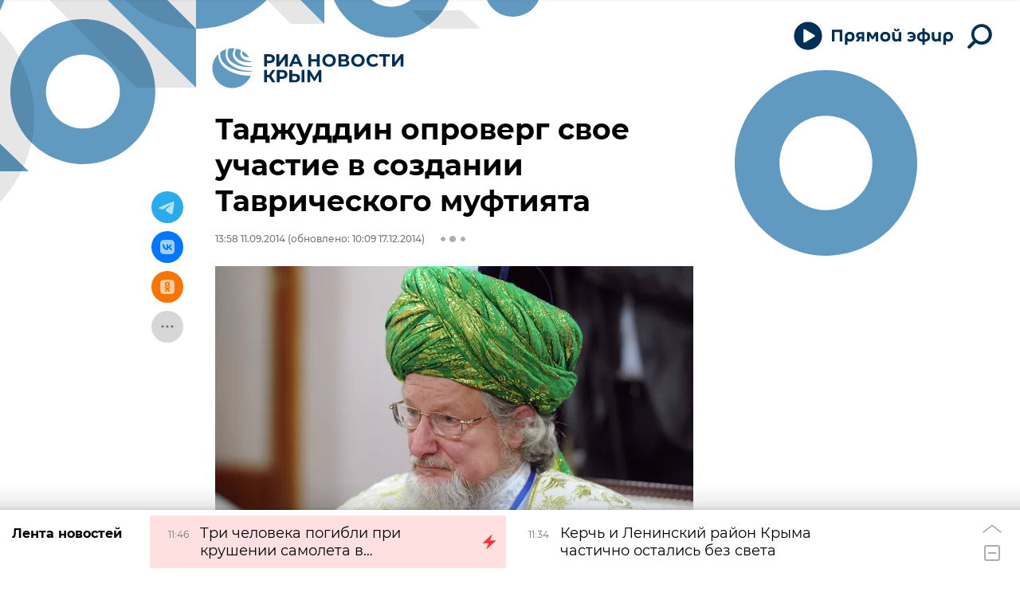

--- FILE ---
content_type: text/html
request_url: https://tns-counter.ru/nc01a**R%3Eundefined*rian_ru/ru/UTF-8/tmsec=rian_ru/929108331***
body_size: -73
content:
3F9D6B116980687AX1770023034:3F9D6B116980687AX1770023034

--- FILE ---
content_type: text/css
request_url: https://cdnn1.img.crimea.ria.ru/css/pages/article.min.css?95235bcae
body_size: 13663
content:
.stattags{margin-top:40px}.stattags .the-in-carousel__nav{position:absolute;top:50%;right:0;display:none;width:40px;height:55px;margin-top:-40px;padding:0}@media only screen and (min-width: 925px){.stattags .the-in-carousel__nav.m-active{display:block}}.stattags .the-in-carousel__nav-button{display:block;width:40px;height:40px;margin:0;padding:0;text-align:center;opacity:.75;color:#333;border:0;border-radius:3px 0 0 3px;outline:none;background:none;background:rgba(0,0,0,.6);font-weight:600}.stattags .the-in-carousel__nav-button.m-active:hover{background:rgba(0,0,0,.9)}.stattags .the-in-carousel__nav-button .svg-icon{width:100%;height:100%;opacity:.3;fill:#fff}.stattags .the-in-carousel__nav-button.m-active .svg-icon{opacity:1}.stattags .the-in-carousel__nav-prev{margin-bottom:1px}.stattags__input{display:none}.stattags__tab{display:-webkit-inline-box;display:-webkit-inline-flex;display:-moz-inline-box;display:-ms-inline-flexbox;display:inline-flex;-webkit-box-align:center;-webkit-align-items:center;-moz-box-align:center;-ms-flex-align:center;align-items:center;width:50%;height:50px;padding:0 20px;cursor:pointer;text-align:center;vertical-align:top;color:#5e5e5e;font-size:13px;font-weight:bold;line-height:16px}@media only screen and (min-width: 480px){.stattags__tab{width:auto;height:40px}}.stattags__tab.m-active{border-top-left-radius:3px;border-top-right-radius:3px;background:#f2f2f2}.stattags__content{display:none;overflow:hidden;padding:20px;border-bottom-right-radius:3px;border-bottom-left-radius:3px;background:#f2f2f2}.stattags__content.m-active{display:block}.stattags__content-list{white-space:nowrap}.stattags__item{display:inline-block;vertical-align:top;display:-webkit-inline-box;display:-webkit-inline-flex;display:-moz-inline-box;display:-ms-inline-flexbox;display:inline-flex;-webkit-box-orient:vertical;-webkit-box-direction:normal;-webkit-flex-direction:column;-moz-box-orient:vertical;-moz-box-direction:normal;-ms-flex-direction:column;flex-direction:column}.stattags__item+.stattags__item{margin-left:10px}.stattags__item-link{display:-webkit-inline-box;display:-webkit-inline-flex;display:-moz-inline-box;display:-ms-inline-flexbox;display:inline-flex;-webkit-box-align:center;-webkit-align-items:center;-moz-box-align:center;-ms-flex-align:center;align-items:center;-webkit-flex-shrink:0;-ms-flex-negative:0;flex-shrink:0;-moz-box-sizing:border-box;box-sizing:border-box;box-sizing:border-box;width:239px;height:82px;padding:10px;border:1px solid #e7e7e7;border-radius:3px;background:#fff;white-space:normal}.stattags__item-link+.stattags__item-link{margin-top:10px}.stattags__item-img{display:-webkit-inline-box;display:-webkit-inline-flex;display:-moz-inline-box;display:-ms-inline-flexbox;display:inline-flex;-webkit-box-align:center;-webkit-align-items:center;-moz-box-align:center;-ms-flex-align:center;align-items:center;width:62px;height:62px;margin-right:10px}.stattags__item-img img{max-width:100%;height:auto !important;max-height:100%}.stattags__item-title{font-size:13px;font-weight:bold;line-height:16px}.article__supertag-header{position:relative;overflow:hidden;padding:10px;margin-bottom:10px;margin-top:-10px}@media only screen and (min-width: 480px){.article__supertag-header{padding:10px 20px 20px}}@media only screen and (min-width: 1160px){.layout-article:not(.m-width1000):not(.m-width1440):not(.m-width-max) .article__supertag-header{padding:10px 310px 20px 10px}}.article__supertag-header.m-media{height:180px;padding:48px 10px 0;margin-bottom:30px;overflow:hidden;display:-webkit-box;display:-webkit-flex;display:-moz-box;display:-ms-flexbox;display:flex;-webkit-box-align:center;-webkit-align-items:center;-moz-box-align:center;-ms-flex-align:center;align-items:center;-webkit-box-pack:start;-webkit-justify-content:flex-start;-moz-box-pack:start;-ms-flex-pack:start;justify-content:flex-start;margin-top:-50px}@media only screen and (min-width: 480px){.article__supertag-header.m-media{height:196px;padding:48px 20px 0;margin-bottom:40px}}@media only screen and (min-width: 768px){.article__supertag-header.m-media{margin-top:-100px}}@media only screen and (min-width: 1160px){.layout-article:not(.m-width1000):not(.m-width1440):not(.m-width-max) .article__supertag-header.m-media{padding:48px 310px 0 10px}}.endless .endless__item:first-child .article__supertag-header.m-media{margin-top:-56px}@media only screen and (min-width: 768px){.endless .endless__item:first-child .article__supertag-header.m-media{margin-top:-70px}}.article__supertag-header.m-media-srcset{height:120px}@media only screen and (min-width: 480px){.article__supertag-header.m-media-srcset{height:196px}}.article__supertag-header-media{position:absolute;top:0;right:0;bottom:0;left:0;overflow:hidden}.article__supertag-header-media img{width:100%;height:100%;-o-object-fit:cover;object-fit:cover}.article__supertag-header-media:after{content:"";position:absolute;top:0;left:0;bottom:0;right:0;background-image:-webkit-gradient(linear, left top, left bottom, from(rgba(0, 0, 0, 0.3)), to(rgba(0, 0, 0, 0.2)));background-image:-webkit-linear-gradient(rgba(0, 0, 0, 0.3), rgba(0, 0, 0, 0.2));background-image:-moz-linear-gradient(rgba(0, 0, 0, 0.3), rgba(0, 0, 0, 0.2));background-image:linear-gradient(rgba(0, 0, 0, 0.3), rgba(0, 0, 0, 0.2))}.article__supertag-header-align{position:relative;width:100%;max-width:600px;margin:0 auto}@media only screen and (min-width: 1160px){.layout-article:not(.m-width1000):not(.m-width1440):not(.m-width-max) .article__supertag-header-align{width:600px;float:right;margin-right:100px}}.article__supertag-header-count{float:right;padding:0 10px;margin:0 0 0 20px;font-size:11px;line-height:22px;font-weight:bold;color:#fff;background-color:rgba(0,0,0,.3);border-radius:3px}@media only screen and (min-width: 480px){.article__supertag-header-count{margin-top:3px}}@media only screen and (min-width: 480px){.article__supertag-header.m-media .article__supertag-header-count{margin-top:11px}}.article__supertag-header-title{margin:0 0 10px 0;font-size:18px;line-height:20px;font-weight:bold;color:#000}@media only screen and (min-width: 480px){.article__supertag-header-title{font-size:22px;line-height:27px}}.article__supertag-header.m-media .article__supertag-header-title{color:#fff}@media only screen and (min-width: 480px){.article__supertag-header.m-media .article__supertag-header-title{font-size:32px;line-height:40px}}.article__supertag-header-announce{font-family:"NotoSans",Arial,sans-serif;font-size:14px;line-height:16px;color:#333;opacity:.6}@media only screen and (min-width: 480px){.article__supertag-header-announce{line-height:20px}}.article__supertag-header.m-tok.m-media .article__supertag-header-media:after{display:none}.article__supertag-header.m-tok.m-media .article__supertag-header-align a{height:132px;display:block}@media only screen and (min-width: 480px){.article__supertag-header.m-tok.m-media .article__supertag-header-align a{height:148px}}.article__supertag-header.m-tok.m-media .article__supertag-header-title{display:none}.article{position:relative}.article:after{content:"";display:block;clear:both;font-size:0;line-height:0;height:0}.article__event-img{position:absolute;left:-10000px;width:0;height:0}.article__meta{display:none}.article__header{margin:0 0 10px}.article__label-is-supplemented{position:relative;font-weight:700;font-size:14px;line-height:17px;height:30px}.article__label-is-supplemented span{display:block;height:2px;width:100%;background-image:-webkit-gradient(linear, left top, right top, from(#609AC1), to(rgba(96, 154, 193, 0.2)));background-image:-webkit-linear-gradient(left, #609AC1, rgba(96, 154, 193, 0.2));background-image:-moz-linear-gradient(left, #609AC1, rgba(96, 154, 193, 0.2));background-image:linear-gradient(to right, #609AC1, rgba(96, 154, 193, 0.2));margin-bottom:4px}.article__label-is-sponsored{position:relative;padding-left:20px;margin-bottom:25px;font-weight:700;font-size:14px;line-height:17px}.article__label-is-sponsored span{position:absolute;top:-5px;left:-4px;width:24px;height:24px}.article__label-is-sponsored span .svg-icon{width:100%;height:100%}.endless__item .article__supertag-main.m-page-supertag-bg{position:absolute;top:-160px;padding-bottom:0;width:100%;height:130px;overflow:hidden;display:-webkit-box;display:-webkit-flex;display:-moz-box;display:-ms-flexbox;display:flex;-webkit-box-align:center;-webkit-align-items:center;-moz-box-align:center;-ms-flex-align:center;align-items:center;-webkit-box-pack:start;-webkit-justify-content:flex-start;-moz-box-pack:start;-ms-flex-pack:start;justify-content:flex-start}.endless__item .article__supertag-main.m-page-supertag-bg a{display:block;width:100%;max-height:130px;overflow:hidden}.m-sid-tok .endless__item .article__supertag-main.m-page-supertag-bg a{position:absolute;width:35%;height:52px;top:0px;left:50%;-webkit-transform:translateX(-50%);-moz-transform:translateX(-50%);-ms-transform:translateX(-50%);-o-transform:translateX(-50%);transform:translateX(-50%)}@media only screen and (min-width: 480px){.m-sid-tok .endless__item .article__supertag-main.m-page-supertag-bg a{width:260px;height:100px}}@media only screen and (min-width: 768px){.m-sid-tok .endless__item .article__supertag-main.m-page-supertag-bg a{width:62%;height:130px}}@media only screen and (min-width: 1160px){.m-sid-tok .endless__item .article__supertag-main.m-page-supertag-bg a{width:80%}}.endless__item .article__supertag-main.m-page-supertag-bg .article__supertag-main-title{color:#fff}.endless__item .article__supertag-main.m-page-supertag-bg .article__supertag-main-count{color:#333;background-color:rgba(255,255,255,.7)}.endless__item .article__supertag-main.m-page-supertag-bg .article__supertag-main-announce{color:#fff;text-shadow:0 0 15px rgba(0,0,0,.25);opacity:.8}@media only screen and (min-width: 480px){.endless__item .article__supertag-main.m-page-supertag-bg{top:-188px;height:148px}.endless__item .article__supertag-main.m-page-supertag-bg a{max-height:148px}}.article__title{font-size:24px;line-height:30px;font-weight:700;margin:0}@media only screen and (min-width: 480px){.article__title{font-size:32px;line-height:40px}}@media only screen and (min-width: 640px){.article__title{font-size:36px;line-height:45px}}.article__second-title{display:block;font-size:16px;line-height:20px;padding-top:20px;font-weight:normal;color:#5e5e5e;margin:0}.article__info{padding-top:10px;overflow:hidden}.m-visual_journalism_black .article__info{padding-top:25px;text-align:center}@media only screen and (min-width: 640px){.article__info{padding-top:15px}.m-visual_journalism_black .article__info{padding-top:25px}}.article__semantic-nav{display:none}.article__info-date,.article__info-statistic{display:inline-block;vertical-align:top;margin-right:10px}.article__info-statistic{position:relative;min-width:50px;min-height:20px}.article__info-date{font-size:12px;line-height:20px;font-weight:500;color:#767676}.article__info-date a{color:#767676}.article__info-date-modified{display:none}@media only screen and (min-width: 1160px){.article__info-date-modified{display:inline}}.article__announce,.article__announce-image{position:relative}.article__announce .media,.article__announce-image .media{padding-top:10px}@media only screen and (min-width: 640px){.article__announce .media,.article__announce-image .media{padding-top:20px}}.article__aggr{display:block;margin-top:24px;border-bottom:1px solid #000;overflow:hidden}.article__aggr-txt{display:block;float:left;font-weight:600;font-size:16px;line-height:24px;color:#454545;padding:8px 20px 8px 0}.article__aggr-list{display:block;float:left}.article__aggr-item{display:block;float:left;height:40px;margin-right:10px;padding:2px 0;color:#454545;white-space:nowrap}.article__aggr-item:last-child{margin:0}.article__aggr-item i{display:inline-block;vertical-align:top;width:36px;height:36px;margin:0 -2px 0 -6px}.article__aggr-item i .svg-icon{width:100%;height:100%;fill:#000}.article__aggr-item span{display:inline-block;vertical-align:top;font-size:16px;line-height:24px;font-weight:600;padding:6px}.article__aggr-item.m-dzen i .svg-icon{fill:#000}.article__aggr-item.m-tg i .svg-icon{fill:#2aabee}.article__aggr-item.m-max i .svg-icon{fill:#07f}.article__author{position:relative;padding-top:20px;overflow:hidden}.article__author-part{margin-bottom:20px}.article__author-part:last-child{margin-bottom:0}@media only screen and (min-width: 640px){.article__author-part .article__author-image{width:60px;height:60px}}.article__author-part .article__author-name{padding-top:0}.article__author-part-title{width:100%;font-weight:700;margin-bottom:15px}.article__author-list{display:-webkit-box;display:-webkit-flex;display:-moz-box;display:-ms-flexbox;display:flex;-webkit-flex-wrap:wrap;-ms-flex-wrap:wrap;flex-wrap:wrap}.article__author-item{width:100%;margin-bottom:15px}@media only screen and (min-width: 925px){.article__author-item{width:50%}.article__author-item:nth-child(1){padding-right:5px}.article__author-item:nth-child(2){padding-left:5px}}.article__author-title{display:-webkit-box;display:-webkit-flex;display:-moz-box;display:-ms-flexbox;display:flex;-webkit-box-align:center;-webkit-align-items:center;-moz-box-align:center;-ms-flex-align:center;align-items:center}@media only screen and (min-width: 640px){.article__author-title{display:block}}.article__author-image{width:50px;height:50px;border-radius:50%;overflow:hidden;margin-right:10px;background:gray}.article__author-image img{width:100%}@media only screen and (min-width: 640px){.article__author-image{width:80px;height:80px;margin-right:20px;float:left}}.article__author-name{font-size:14px;line-height:17px;font-weight:700}@media only screen and (min-width: 640px){.article__author-name{padding-top:15px;font-size:18px;line-height:22px;overflow:hidden}}.article__author-desc{overflow:hidden}.article__author-biography{padding-top:5px;font-size:12px;line-height:16px;font-family:"NotoSans",Arial,sans-serif;color:#767676}.article__author-links{overflow:hidden;padding-top:10px}.article__author-links a{display:block;float:left;margin-right:10px;font-size:11px;line-height:13px;font-weight:700}.article__author-links a:last-child{margin:0}.article__author-links a[data-modal-open]{color:#707070}.article__author-links a[data-modal-open]:hover{color:#333}.article__announce-text{padding-top:30px;font-weight:700;font-size:16px;line-height:22px}.article.m-qa .article__announce-text{color:#609ac1;font-size:18px;line-height:22px;font-weight:700}@media only screen and (min-width: 480px){.article.m-qa .article__announce-text{font-size:24px;line-height:30px}}.article.m-qa .article__announce-text:before{content:"Вопрос:";display:block;position:relative;color:#5e5e5e;font-size:16px;line-height:28px;font-weight:700;height:30px;margin:0 0 15px}@media only screen and (min-width: 480px){.article__announce-text{font-size:18px;line-height:27px}}.article.m-qa .article__subtitle{font-size:14px;line-height:17px;font-weight:700;color:#333;overflow:hidden;padding:10px 0 15px}@media only screen and (min-width: 480px){.article.m-qa .article__subtitle{font-size:18px;line-height:22px}}.article.m-qa .article__subtitle:before{content:"Ответ:";display:block;position:relative;color:#5e5e5e;font-size:16px;line-height:28px;font-weight:700;height:30px;margin:0 0 10px}.article__body{position:relative;padding:15px 0}@media only screen and (min-width: 480px){.article__body{padding:20px 0}}.article__body .article__block:first-child{margin-top:0}.article__hide-text{display:none}.article__anchor{position:absolute;left:0;width:0;height:0;overflow:hidden}.article__anchor[data-percent="10"]{top:10%}.article__anchor[data-percent="20"]{top:20%}.article__anchor[data-percent="30"]{top:30%}.article__anchor[data-percent="40"]{top:40%}.article__anchor[data-percent="50"]{top:50%}.article__anchor[data-percent="60"]{top:60%}.article__anchor[data-percent="70"]{top:70%}.article__anchor[data-percent="80"]{top:80%}.article__anchor[data-percent="90"]{top:90%}.article__anchor[data-percent="100"]{top:100%}.article__block{margin-top:20px}@media only screen and (min-width: 480px){.article__block{margin-top:25px}}.article__block .ria-tweet,.article__block .ria-fb,.article__block .sp-instagram{clear:both;text-align:center}.article__block .ria-fb iframe{width:100% !important;max-width:476px !important;margin:0 auto !important}.article__block .sp-instagram iframe{width:100% !important;max-width:500px !important;margin:0 auto !important}.article__block[data-type=social] iframe{margin:0 auto;display:block}.article__block[data-type=h2],.article__block[data-type=h3]{margin-top:30px}@media only screen and (min-width: 480px){.article__block[data-type=h2],.article__block[data-type=h3]{margin-top:35px}}.article__block[data-type=h2] h2,.article__block[data-type=h2] h3,.article__block[data-type=h3] h2,.article__block[data-type=h3] h3{font-weight:700;margin:0;padding:0}.article__block[data-type=h2] h2,.article__block[data-type=h3] h2{font-size:24px;line-height:30px}@media only screen and (min-width: 480px){.article__block[data-type=h2] h2,.article__block[data-type=h3] h2{font-size:32px;line-height:40px}}.article__block[data-type=h2] h3,.article__block[data-type=h3] h3{font-size:18px;line-height:22px}@media only screen and (min-width: 480px){.article__block[data-type=h2] h3,.article__block[data-type=h3] h3{font-size:22px;line-height:27px}}.article__block[data-type=text]+.article__block[data-type=text],.article__block[data-type=banner]+.article__block[data-type=text],.article__block[data-type=text]+.article__block[data-type=banner],.article__block[data-type=banner]+.article__block[data-type=banner]{margin-top:10px}@media only screen and (min-width: 480px){.article__block[data-type=text]+.article__block[data-type=text],.article__block[data-type=banner]+.article__block[data-type=text],.article__block[data-type=text]+.article__block[data-type=banner],.article__block[data-type=banner]+.article__block[data-type=banner]{margin-top:15px}}.article__block[data-type=h2]+.article__block[data-type=text],.article__block[data-type=h3]+.article__block[data-type=text]{margin-top:15px}@media only screen and (min-width: 480px){.article__block[data-type=h2]+.article__block[data-type=text],.article__block[data-type=h3]+.article__block[data-type=text]{margin-top:20px}}.article__block[data-type=banner]{position:relative}.article__text{font-size:16px;line-height:25px;font-family:"NotoSans",Arial,sans-serif}@media only screen and (min-width: 480px){.article__text{font-size:16px;line-height:26px}}body:not(.m-pwa) .article__text a{border-radius:2px;padding:0 5px;white-space:pre-wrap;color:#609ac1;background:rgba(96,154,193,.12);position:relative}body:not(.m-pwa) .article__text a:hover{background:rgba(96,154,193,.3)}body:not(.m-pwa) .article__text a:visited{color:#4f298c;background:rgba(79,41,140,.12)}body:not(.m-pwa) .article__text a:visited:hover{background:rgba(79,41,140,.3)}.article__text p{margin:0 0 10px}@media only screen and (min-width: 480px){.article__text p{margin:0 0 15px}}.article__text .marker-quote1,.article__text .marker-quote2,.article__text .marker-quote3{position:relative;overflow:hidden;padding:60px 20px 20px;border-radius:6px;background:#fff;box-shadow:rgba(0,0,0,.25) 0px 2px 9px;margin:0 0 15px 0}@media only screen and (min-width: 480px){.article__text .marker-quote1,.article__text .marker-quote2,.article__text .marker-quote3{padding:30px 30px 30px 100px}}.article__text .marker-quote1:before,.article__text .marker-quote2:before,.article__text .marker-quote3:before{content:"";display:block;position:absolute;top:0;left:0;width:254px;height:97px;background:url(/i/quote_mobile.svg) no-repeat 0 0;background-size:cover}@media only screen and (min-width: 480px){.article__text .marker-quote1:before,.article__text .marker-quote2:before,.article__text .marker-quote3:before{width:138px;height:269px;background:url(/i/qoute_desk.svg) no-repeat 0 0;background-size:cover}}.article__text b,.article__text strong{font-weight:700}.article__text i,.article__text em{font-style:italic}.article__text u{text-decoration:underline}.article__text h2,.article__text h3,.article__text h4,.article__text h5{padding-top:20px;margin-bottom:15px;font-family:"Montserrat",Arial,sans-serif}.article__text h2:first-child,.article__text h3:first-child,.article__text h4:first-child,.article__text h5:first-child{padding-top:0;margin-top:-5px}@media only screen and (min-width: 480px){.article__text h2,.article__text h3,.article__text h4,.article__text h5{margin-bottom:20px}}.article__text h2{font-weight:700;font-size:24px;line-height:30px}@media only screen and (min-width: 480px){.article__text h2{font-size:32px;line-height:40px}}.article__text h3,.article__text h4,.article__text h5{font-weight:700;font-size:18px;line-height:22px}@media only screen and (min-width: 480px){.article__text h3,.article__text h4,.article__text h5{font-size:22px;line-height:27px}}.article__text .ria-tweet,.article__text .ria-fb,.article__text .sp-instagram{margin:0 0 10px;clear:both;text-align:center}.article__text .sp-instagram iframe{width:100% !important;max-width:500px !important;margin:0 auto !important}.article__text *:last-child{margin-bottom:0}.article__audio,.article__video,.article__media{position:relative}.article__html{position:relative;overflow:hidden}.article__list{position:relative;padding:0}.article__list-item{position:relative;margin-bottom:10px;font-size:16px;line-height:23px;font-family:"NotoSans",Arial,sans-serif;color:#333;padding-left:35px;list-style-type:none}@media only screen and (min-width: 480px){.article__list-item{margin-bottom:15px;font-size:16px;line-height:26px;padding-left:45px}}.article__list-item:last-child{margin:0}.article__list-label{position:absolute;left:0;top:0;width:25px;height:25px;text-align:center;font-size:12px;line-height:21px;font-family:"NotoSans",Arial,sans-serif;font-weight:500}.m-numeric .article__list-label{top:-2px;border:1px solid #609ac1;border-radius:50%;line-height:26px;overflow:hidden}@media only screen and (min-width: 480px){.article__list-label{line-height:26px}.m-numeric .article__list-label{top:1px}}.article__table{overflow-y:auto;display:block;margin:0 -10px}body:not(.m-pwa) .article__table a{border-radius:2px;padding:0 5px;white-space:pre-wrap;color:#609ac1;background:rgba(96,154,193,.12);position:relative}body:not(.m-pwa) .article__table a:hover{background:rgba(96,154,193,.3)}body:not(.m-pwa) .article__table a:visited{color:#4f298c;background:rgba(79,41,140,.12)}body:not(.m-pwa) .article__table a:visited:hover{background:rgba(79,41,140,.3)}@media only screen and (min-width: 480px){.article__table{margin:0 -20px}}.article__table-wr{display:block;width:620px;padding:0 10px}@media only screen and (min-width: 480px){.article__table-wr{width:640px;padding:0 20px}}.article__table-wr table{width:600px;border-collapse:collapse;table-layout:fixed;font-size:14px;line-height:20px;font-family:"NotoSans",Arial,sans-serif}.article__table-wr table p{margin:0}.article__table-wr thead{background:#609ac1;color:#fff;font-weight:700}.article__table-wr thead tr{border:0}.article__table-wr thead td{padding-top:9px;padding-bottom:5px}.article__table-wr tr{border-bottom:1px solid #d9d9d9}.article__table-wr td{padding:12px 5px;overflow:hidden}.article__table-wr td:first-child{padding-left:12px}.article__table-wr td:last-child{padding-right:12px}.article__quote{position:relative;overflow:hidden;padding:60px 20px 20px;border-radius:6px;background:#fff;box-shadow:rgba(0,0,0,.25) 0px 2px 9px}@media only screen and (min-width: 480px){.article__quote{padding:30px 30px 30px 100px}}.article__quote-bg{position:absolute;top:0;left:0;width:254px;height:97px}.article__quote-bg .article__quote-bg-mob,.article__quote-bg .article__quote-bg-desk,.article__quote-bg .svg-graphic{width:100%;height:100%}.article__quote-bg .article__quote-bg-desk{display:none}@media only screen and (min-width: 480px){.article__quote-bg{width:138px;height:269px}.article__quote-bg .article__quote-bg-mob{display:none}.article__quote-bg .article__quote-bg-desk{display:block}}.article__quote-text{position:relative;padding:0 0 30px;font-size:18px;line-height:22px;font-weight:700}.article__quote-text p{margin:0 0 5px}.article__quote-text p:last-child{margin:0}.article__quote-text.m-small{font-size:16px;line-height:23px;font-family:"NotoSans",Arial,sans-serif;font-weight:400}@media only screen and (min-width: 480px){.article__quote-text{font-size:24px;line-height:30px}.article__quote-text.m-small{font-size:16px;line-height:25px}}.article__quote-text a{border-radius:2px;padding:0 5px;white-space:pre-wrap;color:#609ac1;background:rgba(96,154,193,.12);position:relative}.article__quote-text a:hover{background:rgba(96,154,193,.3)}.article__quote-text a:visited{color:#4f298c;background:rgba(79,41,140,.12)}.article__quote-text a:visited:hover{background:rgba(79,41,140,.3)}.article__quote-author{position:relative;padding-right:30px;margin-top:-15px;display:table}@media only screen and (min-width: 480px){.article__quote-author{margin-top:-20px;padding-right:50px}}@media only screen and (min-width: 925px){.article__quote-author{padding-right:120px}}.article__quote-author-image{width:50px;height:50px;margin:0 15px 0 0;float:left;border-radius:50%;background:gray;overflow:hidden}.article__quote-author-image img{position:relative;display:block;width:100%}@media only screen and (min-width: 480px){.article__quote-author-image{margin:0 20px 0 0}}.article__quote-author-title{font-size:12px;line-height:17px;font-family:"NotoSans",Arial,sans-serif;color:#767676;overflow:hidden;display:table-cell;vertical-align:middle}.article__quote-author-name{font-size:14px;line-height:17px;font-family:"Montserrat",Arial,sans-serif;font-weight:700;color:#333;overflow:hidden}@media only screen and (min-width: 480px){.article__quote-author-name br{display:none}}.article__quote-share{position:absolute;bottom:12px;right:10px}@media only screen and (min-width: 480px){.article__quote-share{bottom:22px;right:20px}}.article__incision{position:relative;overflow:hidden;padding:20px 20px 50px;border-radius:6px;background:#f9f9f9;box-shadow:rgba(0,0,0,.25) 0px 2px 9px}.article__incision.m-extendable{padding-bottom:65px}@media only screen and (min-width: 480px){.article__incision{padding:30px 30px 60px}.article__incision.m-extendable{padding-bottom:80px}}.article__incision-image{height:170px;margin:-20px -20px 15px;position:relative}.article__incision-image img{height:100%;width:100%;-o-object-fit:cover;object-fit:cover}@media only screen and (min-width: 480px){.article__incision-image{height:240px;margin:-30px -30px 20px}}.article__incision-image-blackout{display:block;position:absolute;top:0;right:0;bottom:0;left:0;background:rgba(0,0,0,.5)}.article__incision-title{position:relative;font-size:24px;line-height:30px;color:#609ac1;font-weight:700;margin-bottom:10px}.article__incision-image .article__incision-title{color:#fff;margin-bottom:0;position:absolute;right:20px;bottom:15px;left:20px;text-shadow:0 0 2px rgba(0,0,0,.5)}@media only screen and (min-width: 480px){.article__incision-title{font-size:32px;line-height:40px}.article__incision-image .article__incision-title{right:30px;bottom:20px;left:30px}}.article__incision-text{position:relative;overflow:hidden;font-size:16px;line-height:22px;font-family:"NotoSans",Arial,sans-serif}.article__incision-text div{padding-bottom:2px}.article__incision-text a{border-radius:4px;padding:0 5px;white-space:pre-wrap;border:1px solid rgba(96,154,193,.5)}.article__incision-text a:hover{color:#609ac1;border-color:#609ac1}.article__incision-text a:visited{border-color:rgba(79,41,140,.5)}.article__incision-text a:visited:hover{color:#4f298c;border-color:#4f298c}.article__incision-text b,.article__incision-text strong{font-weight:700}.article__incision-text i,.article__incision-text em{font-style:italic}.article__incision-text u{text-decoration:underline}.article__incision.m-extendable .article__incision-text{-webkit-transition:max-height .5s;-o-transition:max-height .5s;-moz-transition:max-height .5s;transition:max-height .5s;max-height:141px}.article__incision.m-extendable:not(.m-extended) .article__incision-text:after{content:"";display:block;height:30px;position:absolute;bottom:0;width:100%;background-image:-webkit-gradient(linear, left top, left bottom, from(rgba(249, 249, 249, 0)), to(#f9f9f9));background-image:-webkit-linear-gradient(rgba(249, 249, 249, 0), #f9f9f9);background-image:-moz-linear-gradient(rgba(249, 249, 249, 0), #f9f9f9);background-image:linear-gradient(rgba(249, 249, 249, 0), #f9f9f9)}@media only screen and (min-width: 480px){.article__incision-text{font-size:16px;line-height:25px}.article__incision.m-extendable .article__incision-text{max-height:126px}.article__incision.m-extendable:not(.m-extended) .article__incision-text:after{height:37px}}@media only screen and (min-width: 1160px){.article__incision.m-extendable .article__incision-text{max-height:101px}}.article__incision-button-open{position:absolute;left:20px;bottom:20px;display:none;height:30px;border-radius:3px;white-space:nowrap;color:#fff;font-size:13px;line-height:17px;font-weight:600;text-overflow:ellipsis;padding:6px 10px 0}.body.m-mobile .article__incision-button-open{line-height:18px}.article__incision.m-extendable:not(.m-extended) .article__incision-button-open{display:block}.article__incision.m-extendable.m-extended .article__incision-button-open{display:none}@media only screen and (min-width: 480px){.article__incision-button-open{left:30px;bottom:30px}}.article__incision-button-close{position:absolute;left:12px;bottom:12px;display:none;width:40px;height:40px}.article__incision.m-extendable.m-extended .article__incision-button-close{display:block}.article__incision-button-close .svg-icon{width:100%;height:100%}@media only screen and (min-width: 480px){.article__incision-button-close{left:22px;bottom:22px}}.article__incision-share{position:absolute;bottom:12px;right:10px}@media only screen and (min-width: 480px){.article__incision-share{bottom:22px;right:20px}}.article__vrez{position:relative;overflow:hidden;border-radius:6px;background:#fff;padding:20px;box-shadow:rgba(0,0,0,.25) 0 2px 9px;font-size:18px;line-height:28px;color:#000;border-top:2px solid #609ac1}.article__vrez p{margin:0}.article__event{position:relative;overflow:hidden;padding:20px 20px 65px;border-radius:6px;background:#fff;box-shadow:rgba(0,0,0,.25) 0px 2px 9px}@media only screen and (min-width: 480px){.article__event{padding:30px 30px 80px}}.article__event-image{position:absolute;top:0;right:0;bottom:0;left:0;display:none;border-radius:2px;overflow:hidden}.article__event-image img{width:100%;height:100%;-o-object-fit:cover;object-fit:cover}.article__event.m-bg .article__event-image{display:block}.article__event-image-blackout{display:none;position:absolute;top:0;right:0;bottom:0;left:0;background:rgba(0,0,0,.5)}.article__event.m-bg .article__event-image-blackout{display:block}.article__event-title{position:relative;font-size:18px;line-height:22px;color:#333;font-weight:700}.article__event.m-bg .article__event-title{color:#fff}@media only screen and (min-width: 480px){.article__event-title{font-size:24px;line-height:30px}}@media only screen and (min-width: 1160px){.article__event-title{font-size:32px;line-height:40px}}.article__event-date{position:relative;padding-top:10px}.article__event-date span{display:inline-block;white-space:nowrap;max-width:100%;text-overflow:ellipsis;overflow:hidden;color:#609ac1;border:1px solid #609ac1;font-size:12px;line-height:15px;border-radius:2px;font-weight:500;padding:4px 6px}.article__event.m-bg .article__event-date span{color:#fff;border:1px solid #fff}.article__event-place{padding-top:10px;position:relative;overflow:hidden;font-size:16px;line-height:22px;font-family:"NotoSans",Arial,sans-serif}.article__event.m-bg .article__event-place{color:#fff}.article__event-add{position:absolute;left:20px;bottom:20px;display:block;height:30px;border-radius:3px;white-space:nowrap;font-size:13px;line-height:17px;font-weight:600;text-overflow:ellipsis;padding:6px 10px 0}.body.m-mobile .article__event-add{line-height:18px}@media only screen and (min-width: 480px){.article__event-add{left:30px;bottom:30px}}.article__event-share{position:absolute;bottom:12px;right:10px}@media only screen and (min-width: 480px){.article__event-share{bottom:22px;right:20px}}.article__article{position:relative;overflow:hidden;border-radius:6px;background:#fff;padding-bottom:56.25%;height:0;box-shadow:rgba(0,0,0,.25) 0 2px 9px}@media only screen and (min-width: 1160px){.article__article{height:335px}}.article__article-image{position:absolute;top:0;right:0;bottom:0;left:0;display:none}.article__article.m-image .article__article-image{display:block}.article__article-image img{width:100%;height:100%;-o-object-fit:cover;object-fit:cover}.article__article-type{position:absolute;left:20px;top:20px}.article__article-type.m-online{background:#f33;color:#fff;font-size:11px;line-height:13px;padding:6px 5px;min-width:80px;text-align:center;-moz-box-sizing:border-box;box-sizing:border-box;border-radius:3px;z-index:1}.article__article-info{position:absolute;right:10px;bottom:10px;left:10px;overflow:hidden;display:block}.article__article-link{display:block;position:absolute;top:0;right:0;bottom:0;left:0;-webkit-transition:background .15s;-o-transition:background .15s;-moz-transition:background .15s;transition:background .15s}.article__article.m-image .article__article-link:hover{background:rgba(0,0,0,.4)}.article__article:not(.m-image) .article__article-desc{position:absolute;top:20px;right:20px;bottom:55px;left:20px;overflow:hidden}.article__article:not(.m-image) .article__article-desc:after{content:"";display:block;position:absolute;height:20px;right:0;bottom:0;left:0;background-image:-webkit-gradient(linear, left top, left bottom, from(rgba(255, 255, 255, 0)), to(white));background-image:-webkit-linear-gradient(rgba(255, 255, 255, 0), white);background-image:-moz-linear-gradient(rgba(255, 255, 255, 0), white);background-image:linear-gradient(rgba(255, 255, 255, 0), white)}.article__article.m-image .article__article-desc{display:block;position:absolute;right:0;bottom:-10px;left:0;color:#fff;padding:100px 20px 65px;text-shadow:0 0 2px rgba(0,0,0,.5);background-image:-webkit-gradient(linear, left top, left bottom, from(rgba(0, 0, 0, 0)), to(rgba(0, 0, 0, 0.8)));background-image:-webkit-linear-gradient(rgba(0, 0, 0, 0), rgba(0, 0, 0, 0.8));background-image:-moz-linear-gradient(rgba(0, 0, 0, 0), rgba(0, 0, 0, 0.8));background-image:linear-gradient(rgba(0, 0, 0, 0), rgba(0, 0, 0, 0.8))}.article__article-title{position:relative;text-align:left;display:block}.article__article:not(.m-image) .article__article-title{font-weight:800;font-size:20px;line-height:24px}@media only screen and (min-width: 480px){.article__article:not(.m-image) .article__article-title{font-size:24px;line-height:29px}}.article__article.m-image .article__article-title{font-weight:700;font-size:18px;line-height:22px;margin:0 auto}.article__article-announce{position:relative;font-size:14px;line-height:19px;margin-top:10px;display:none}@media only screen and (min-width: 480px){.article__article-announce{display:block}}.article__cover{position:relative;overflow:hidden;border-radius:6px;background:#fff;box-shadow:rgba(0,0,0,.25) 0 2px 9px}.article__cover.m-block-button{padding-bottom:30px}@media only screen and (min-width: 480px){.article__cover{padding-bottom:0}.article__cover.m-block-button{padding-bottom:0}}@media only screen and (min-width: 1160px){.article__cover{height:335px}}.article__cover-size{position:relative;padding-bottom:56.25%;height:0}.article__cover-image{position:absolute;top:0;right:0;bottom:0;left:0;display:none}.article__cover.m-image .article__cover-image{display:block}.article__cover-image img{width:100%;height:100%;-o-object-fit:cover;object-fit:cover}.article__cover-info{position:absolute;right:10px;bottom:10px;left:10px;overflow:hidden;display:block}.article__cover-link{display:block;position:absolute;top:0;right:0;bottom:0;left:0;-webkit-transition:background .15s;-o-transition:background .15s;-moz-transition:background .15s;transition:background .15s}.article__cover.m-image .article__cover-link:hover{background:rgba(0,0,0,.4)}.article__cover:not(.m-image) .article__cover-desc{position:absolute;top:20px;right:20px;bottom:55px;left:20px;overflow:hidden}.article__cover:not(.m-image) .article__cover-desc:after{content:"";display:block;position:absolute;height:20px;right:0;bottom:0;left:0;background-image:-webkit-gradient(linear, left top, left bottom, from(rgba(255, 255, 255, 0)), to(white));background-image:-webkit-linear-gradient(rgba(255, 255, 255, 0), white);background-image:-moz-linear-gradient(rgba(255, 255, 255, 0), white);background-image:linear-gradient(rgba(255, 255, 255, 0), white)}.article__cover.m-block-button:not(.m-image) .article__cover-desc{bottom:85px}.article__cover.m-image .article__cover-desc{display:block;position:absolute;right:0;bottom:-10px;left:0;color:#fff;padding:100px 20px 65px;text-shadow:0 0 2px rgba(0,0,0,.5);background-image:-webkit-gradient(linear, left top, left bottom, from(rgba(0, 0, 0, 0)), to(rgba(0, 0, 0, 0.8)));background-image:-webkit-linear-gradient(rgba(0, 0, 0, 0), rgba(0, 0, 0, 0.8));background-image:-moz-linear-gradient(rgba(0, 0, 0, 0), rgba(0, 0, 0, 0.8));background-image:linear-gradient(rgba(0, 0, 0, 0), rgba(0, 0, 0, 0.8))}.article__cover.m-block-button.m-image .article__cover-desc{padding-bottom:95px}@media only screen and (min-width: 480px){.article__cover.m-block-button:not(.m-image) .article__cover-desc{bottom:85px}.article__cover.m-block-button.m-image .article__cover-desc{padding-bottom:115px}.article__cover.m-block-title:not(.m-image) .article__cover-desc{top:65px}}.article__cover-title{position:relative;display:block}.article__cover:not(.m-image) .article__cover-title{font-weight:800;font-size:20px;line-height:24px}@media only screen and (min-width: 480px){.article__cover:not(.m-image) .article__cover-title{font-size:24px;line-height:29px}}.article__cover.m-image .article__cover-title{font-weight:700;font-size:18px;line-height:22px}.article__cover-block-title{display:none}@media only screen and (min-width: 480px){.article__cover.m-block-title .article__cover-block-title{position:relative;display:block;padding:20px 20px 0;overflow:hidden;line-height:40px;font-size:16px;font-weight:700;color:#5e5e5e}.article__cover.m-block-title.m-image .article__cover-block-title{color:#fff;text-shadow:0 0 2px rgba(0,0,0,.5)}}.article__cover-block-button{display:none;background:#609ac1}.article__cover-block-button:hover{background:#1f3251}.article__cover.m-block-button .article__cover-block-button{display:block;position:absolute;bottom:0;left:0;right:0;padding:6px 10px;min-width:125px;height:30px;border:0;border-radius:0 0 3px 3px;white-space:nowrap;color:#fff;text-align:center;font-size:13px;line-height:16px;font-weight:700;text-overflow:ellipsis;overflow:hidden;outline:none}@media only screen and (min-width: 480px){.article__cover.m-block-button .article__cover-block-button{border-radius:3px;bottom:55px;left:20px;right:auto;max-width:90%}}@media only screen and (min-width: 480px){.article__cover.m-block-button.m-image .article__cover-block-button{color:#333;background-color:#fff}.article__cover.m-block-button.m-image .article__cover-block-button:hover{color:#609ac1}}.article__supertag{position:relative;overflow:hidden;border-radius:6px;background:#fff;height:295px;box-shadow:rgba(0,0,0,.25) 0px 2px 9px}@media only screen and (min-width: 1160px){.article__supertag{height:335px}}.article__supertag-image{position:absolute;top:0;right:0;bottom:0;left:0}.article__supertag-image img{width:100%;height:100%;-o-object-fit:cover;object-fit:cover}.article__supertag-info{position:absolute;right:10px;bottom:10px;left:10px;display:block}@media only screen and (min-width: 480px){.article__supertag-info .elem-info__supertag{display:inline-block}}.article__supertag-blackout{display:block;position:absolute;top:0;right:0;bottom:-10px;left:0;background-image:-webkit-gradient(linear, left top, left bottom, from(rgba(0, 0, 0, 0)), to(rgba(0, 0, 0, 0.8)));background-image:-webkit-linear-gradient(rgba(0, 0, 0, 0), rgba(0, 0, 0, 0.8));background-image:-moz-linear-gradient(rgba(0, 0, 0, 0), rgba(0, 0, 0, 0.8));background-image:linear-gradient(rgba(0, 0, 0, 0), rgba(0, 0, 0, 0.8))}.article__supertag-table{position:relative;display:table;top:0;left:0;height:100%;width:100%}.article__supertag-row{display:table-row;position:relative}.article__supertag-row.m-main{height:100%}.article__supertag-cell{display:table-cell}.article__supertag__row.m-more .article__supertag-cell{padding:0 20px 45px}@media only screen and (min-width: 925px){.mod-shape-6x2 .article__supertag__row.m-list .article__supertag-cell{padding:0px 20px}}.article__supertag-link{display:table-cell;position:relative;padding:20px 20px 55px}.article__supertag.m-bg .article__supertag-link{vertical-align:bottom}.article__supertag-desc{display:block;overflow:hidden;margin:0 auto;max-height:176px}@media only screen and (min-width: 480px){.article__supertag-desc{max-height:220px}}.article__supertag-title{display:block;font-size:18px;line-height:22px;font-weight:700;overflow:hidden;margin:0 auto}.article__supertag-title:before{content:"";display:block;width:40px;height:30px;float:right}.article__supertag:not(.m-bg) .article__supertag-title{font-size:24px;line-height:29px}.article__supertag.m-bg .article__supertag-title{color:#fff;text-shadow:0 0 2px rgba(0,0,0,.5)}@media only screen and (min-width: 1160px){.article__supertag.m-bg .article__supertag-title:before{display:none}.article__supertag.m-bg .article__supertag-title{font-size:18px;line-height:22px}.article__supertag:not(.m-bg) .article__supertag-title{font-size:24px;line-height:29px}}.article__supertag-announce{display:none;font-size:16px;line-height:22px;font-family:"NotoSans",Arial,sans-serif;padding:10px 0 0;margin:0 auto}.article__supertag.m-bg .article__supertag-announce{color:#fff;text-shadow:0 0 2px rgba(0,0,0,.5)}.article__supertag-announce p{margin:0;padding:0}@media only screen and (min-width: 480px){.article__supertag:not(.m-bg) .article__supertag-announce{display:block}}@media only screen and (min-width: 768px){.article__supertag-announce{display:block}}.article__supertag-more{display:inline-block;position:relative;vertical-align:top;padding:0 10px;color:#fff;height:22px;margin-top:15px;font-size:11px;font-weight:500;line-height:22px;border-radius:3px;background:rgba(0,0,0,.3)}.article__supertag-more:hover{background:#666}.article__supertag.m-bg .article__supertag-more{color:#333;font-weight:600;background:rgba(255,255,255,.7)}.article__supertag.m-bg .article__supertag-more:hover{background:#fff}@media only screen and (min-width: 480px){.article__supertag-more{display:none}}.article__supertag-item{display:block;position:relative;padding:10px 20px;font-size:16px;line-height:22px;font-family:"NotoSans",Arial,sans-serif}.cell-supertag.m-bg .article__supertag-item{color:#fff}.article__supertag-item:before{content:"";display:block;position:absolute;left:20px;right:20px;top:0;border-top:1px solid #d9d9d9}.cell-supertag.m-bg .article__supertag-item:before{border-top:1px solid rgba(255,255,255,.3)}@media only screen and (min-width: 480px){.article__supertag-item{font-family:"Montserrat",Arial,sans-serif;padding:15px 20px;font-weight:700}}@media only screen and (min-width: 768px){.article__supertag-item{float:left;width:33.333%;padding:15px;font-size:18px;line-height:22px}.article__supertag-item:before{left:15px;right:15px}}@media only screen and (min-width: 925px){.mod-shape-2x2 .article__supertag-item,.mod-shape-3x2 .article__supertag-item,.mod-shape-4x2 .article__supertag-item{float:none;width:auto;padding:15px 20px;font-size:14px;line-height:17px}.mod-shape-2x2 .article__supertag-item:before,.mod-shape-3x2 .article__supertag-item:before,.mod-shape-4x2 .article__supertag-item:before{left:20px;right:20px}.mod-shape-2x2 .article__supertag-item{font-size:14px;line-height:19px;font-weight:400;padding:10px 20px}}.article__supertag-subscribe{position:absolute;top:20px;right:20px;height:30px;border-radius:2px;background:#609ac1}.article__supertag.m-bg .article__supertag-subscribe{background:#fff}.article__supertag-subscribe span{display:none;white-space:nowrap;overflow:hidden;font-size:11px;line-height:16px;padding:7px 2px 0 10px;font-weight:700;color:#fff}.article__supertag-subscribe i{display:block;width:30px;height:30px;position:relative;float:right}.article__supertag-subscribe .svg-icon{width:100%;height:100%;fill:#fff}.article__supertag.m-bg .article__supertag-subscribe .svg-icon{fill:#000}.article__supertag-subscribe:hover{background:#1f3251}.article__supertag.m-bg .article__supertag-subscribe:hover{background:#fff}.article__supertag-subscribe:hover span{display:block;color:#fff}.article__supertag.m-bg .article__supertag-subscribe:hover span{color:#609ac1}.article__supertag-subscribe:hover .svg-icon{fill:#fff}.article__supertag.m-bg .article__supertag-subscribe:hover .svg-icon{fill:#609ac1}.article__photo{position:relative}.article__photo.m-carousel{margin:0 -10px;overflow:hidden;background:#fff;box-shadow:rgba(0,0,0,.25) 0px 2px 9px}@media only screen and (min-width: 480px){.article__photo.m-carousel{margin:0;border-radius:6px}}.article__photo-title{position:relative;display:block;padding:10px;font-size:22px;line-height:27px;font-weight:700}@media only screen and (min-width: 480px){.article__photo-title{padding:20px 20px 15px;font-size:24px;line-height:30px}}@media only screen and (min-width: 1160px){.article__photo-title{padding:20px;font-size:32px;line-height:40px}}.article__photo-item-set{position:relative}.article__photo.m-carousel .article__photo-item-set{overflow:hidden;white-space:nowrap;width:100%}.article__photo.m-carousel .article__photo-item-set .the-in-carousel__pack{display:-webkit-box;display:-webkit-flex;display:-moz-box;display:-ms-flexbox;display:flex}.article__photo-item{position:relative;white-space:normal}.article__photo.m-carousel .article__photo-item{display:inline-block;vertical-align:top;padding-right:2px;width:95%}@media only screen and (min-width: 925px){.article__photo.m-carousel .article__photo-item{width:100%;padding:0}}.article__photo.m-carousel .the-in-carousel__ready .article__photo-item{width:100%;display:block;padding:0}.article__photo.m-photolenta .article__photo-item{position:relative;margin:0 0 20px}@media only screen and (min-width: 480px){.article__photo.m-photolenta .article__photo-item{margin:0 0 30px}}.article__photo.m-photolenta .article__photo-item:last-child{margin:0}.article__photo.m-carousel .article__photo-item-image{position:relative;height:225px;overflow:hidden}.article__photo.m-carousel .article__photo-item-image .photoview__open{position:absolute;width:100%;height:100%;top:0;left:0}.article__photo.m-carousel .article__photo-item-image .photoview__open:after{content:"";display:block;position:absolute;top:0;right:0;bottom:0;left:0;background-image:-webkit-gradient(linear, left top, left bottom, from(rgba(0, 0, 0, 0)), color-stop(rgba(0, 0, 0, 0)), to(rgba(0, 0, 0, 0.6)));background-image:-webkit-linear-gradient(rgba(0, 0, 0, 0), rgba(0, 0, 0, 0), rgba(0, 0, 0, 0.6));background-image:-moz-linear-gradient(rgba(0, 0, 0, 0), rgba(0, 0, 0, 0), rgba(0, 0, 0, 0.6));background-image:linear-gradient(rgba(0, 0, 0, 0), rgba(0, 0, 0, 0), rgba(0, 0, 0, 0.6))}.article__photo.m-carousel .article__photo-item-image img{width:100%;height:100%;-o-object-fit:cover;object-fit:cover}@media only screen and (min-width: 480px){.article__photo.m-carousel .article__photo-item-image{height:236px}}@media only screen and (min-width: 640px){.article__photo.m-carousel .article__photo-item-image{height:335px}}.article__photo.m-photolenta .article__photo-item-image img{display:block;position:relative;max-width:100%;margin:0 auto}.article__photo.m-photolenta .article__photo-item-image img.m-vertical{max-width:75%}.article__photo-inner-desc{position:relative}.article__photo.m-carousel .article__photo-inner-desc{display:none}@media only screen and (min-width: 925px){.article__photo.m-carousel .article__photo-inner-desc{display:block}}.article__photo.m-carousel .article__photo-outer-desc .article__photo-item-desc{position:relative;display:inline-block;vertical-align:top;width:100%;top:100%}.article__photo.m-carousel .article__photo-outer-desc .article__photo-item-desc:first-child{position:initial}.article__photo.m-photolenta .article__photo-item-desc:after{content:"";display:block;clear:both;font-size:0;line-height:0;height:0}.article__photo.m-carousel .article__photo-item-counter{position:absolute;top:-30px;left:10px;font-size:16px;line-height:20px;color:#fff;text-shadow:0 0 2px rgba(0,0,0,.5)}@media only screen and (min-width: 480px){.article__photo.m-carousel .article__photo-item-counter{text-shadow:none;color:#767676;position:relative;float:right;top:15px;left:auto;right:20px}}.article__photo.m-photolenta .article__photo-item-counter{position:relative;float:left;padding-top:9px;font-weight:500;font-size:24px;line-height:29px}.article__photo.m-photolenta .article__photo-item-counter span{display:block;font-size:11px;line-height:13px;font-weight:700;opacity:.5}@media only screen and (min-width: 480px){.article__photo.m-photolenta .article__photo-item-counter{padding-top:12px;font-size:32px;line-height:39px}.article__photo.m-photolenta .article__photo-item-counter span{font-size:14px;line-height:17px}}.article__photo.m-carousel .article__photo-item-share{position:absolute;right:0;bottom:5px}@media only screen and (min-width: 480px){.article__photo.m-carousel .article__photo-item-share{right:10px;bottom:10px}}@media only screen and (min-width: 925px){.article__photo.m-carousel .article__photo-item-share{right:15px;bottom:15px}}.article__photo.m-photolenta .article__photo-item-share{position:relative;float:right;padding-top:7px;right:-9px}@media only screen and (min-width: 480px){.article__photo.m-photolenta .article__photo-item-share{padding-top:12px}}@media only screen and (min-width: 925px){.article__photo.m-photolenta .article__photo-item-share{right:-5px}}.article__photo.m-carousel .article__photo-item-over{padding:0 10px 40px;min-height:50px}@media only screen and (min-width: 480px){.article__photo.m-carousel .article__photo-item-over{padding:5px 100px 50px 20px;min-height:90px}}@media only screen and (min-width: 925px){.article__photo.m-carousel .article__photo-item-over{padding-right:120px}}.article__photo.m-photolenta .article__photo-item-over{padding:0 30px 0 40px}@media only screen and (min-width: 480px){.article__photo.m-photolenta .article__photo-item-over{padding:5px 35px 0 60px}}@media only screen and (min-width: 925px){.article__photo.m-photolenta .article__photo-item-over{padding:5px 100px 0 60px}}.article__photo-item-text{font-family:"NotoSans",Arial,sans-serif;font-size:16px;line-height:22px;padding-top:10px}.article__photo-item-text a{border-radius:4px;padding:0 5px;white-space:pre-wrap;border:1px solid rgba(96,154,193,.5)}.article__photo-item-text a:hover{color:#609ac1;border-color:#609ac1}.article__photo-item-text a:visited{border-color:rgba(79,41,140,.5)}.article__photo-item-text a:visited:hover{color:#4f298c;border-color:#4f298c}.article__photo-item-text p:first-child{margin-top:0}.article__photo-item-text p:last-child{margin-bottom:0}.article__photo.m-carousel .article__photo-item-copyright{position:absolute;height:26px;overflow:hidden;bottom:10px;left:10px;right:40px}.article__photo.m-carousel .article__photo-item-copyright .media__copyright{height:26px;padding:0;display:-webkit-box;display:-webkit-flex;display:-moz-box;display:-ms-flexbox;display:flex;-webkit-box-align:center;-webkit-align-items:center;-moz-box-align:center;-ms-flex-align:center;align-items:center;-webkit-box-pack:start;-webkit-justify-content:flex-start;-moz-box-pack:start;-ms-flex-pack:start;justify-content:flex-start}@media only screen and (min-width: 480px){.article__photo.m-carousel .article__photo-item-copyright{bottom:15px;left:20px;right:50px}}@media only screen and (min-width: 925px){.article__photo.m-carousel .article__photo-item-copyright{right:125px}}article__photo.m-photolenta .article__photo-item-copyright{position:relative;margin-top:-5px}.article__photo-outer-desc{position:relative}.article__photo.m-carousel .article__photo-outer-desc{white-space:nowrap}.article__photo.m-carousel .article__photo-outer-desc>*{white-space:normal}@media only screen and (min-width: 925px){.article__photo.m-carousel .article__photo-outer-desc{display:none}}.article__photo.m-carousel .article__photo-item-set .the-in-carousel__nav{position:absolute;top:96px;padding:0;right:0;width:40px;height:142px;display:none}@media only screen and (min-width: 925px){.article__photo.m-carousel .article__photo-item-set .the-in-carousel__nav.m-active{display:block}}.article__photo.m-carousel .article__photo-item-set .the-in-carousel__nav-button{width:40px;height:70px;display:block;border:0;padding:0;margin:0;border-radius:3px 0 0 3px;outline:none;background:none;color:#333;font-weight:600;background:rgba(255,255,255,.6);opacity:.75;text-align:center}.article__photo.m-carousel .article__photo-item-set .the-in-carousel__nav-button:not(.m-disabled):hover{background:rgba(255,255,255,.9)}.article__photo.m-carousel .article__photo-item-set .the-in-carousel__nav-button .svg-icon{width:100%;height:100%;fill:#000;opacity:.3}.article__photo.m-carousel .article__photo-item-set .the-in-carousel__nav-button.m-active .svg-icon{opacity:1}.article__photo.m-carousel .article__photo-item-set .the-in-carousel__nav-prev{margin-bottom:2px}.article__video .media__video .video-player,.article__audio .media__audio .audioplayer{border-radius:6px;box-shadow:rgba(0,0,0,.25) 0px 2px 9px}.article__infographics{position:relative}.article__infographics.m-old{margin:0 1px}.article__infographics.m-old img{width:100%;display:block;margin:0 auto}.article__infographics.m-old .media__embed{padding-top:0}.article__infographics.m-image.m-included.m-mobile{border-width:1px 0 1px;border-style:solid;border-color:#dfdfdf;margin:0 -10px;padding:20px 10px}@media only screen and (min-width: 480px){.article__infographics.m-image.m-included.m-mobile{margin:0 -20px;padding:20px}}@media only screen and (min-width: 640px){.article__infographics.m-image.m-included.m-mobile:not(.m-desktop){margin:0;padding:20px 0}.article__infographics.m-image.m-included.m-desktop{margin:0;padding:0;border:0}}.article__infographics-image{position:relative;display:block;width:100%;overflow:hidden}.article__infographics.m-border:not(.m-included):not(.m-mobile) .article__infographics-image{border-radius:6px}.article__infographics.m-border:not(.m-included):not(.m-mobile) .article__infographics-image:after{content:"";display:block;position:absolute;top:0;right:0;bottom:0;left:0;border:1px solid #707070;border-radius:6px;pointer-events:none}.article__infographics.m-included:not(.m-mobile) .article__infographics-image{border-radius:6px;box-shadow:rgba(0,0,0,.25) 0 2px 9px}@media only screen and (min-width: 640px){.article__infographics.m-border.m-desktop:not(.m-included) .article__infographics-image{border-radius:6px}.article__infographics.m-border.m-desktop:not(.m-included) .article__infographics-image:after{content:"";display:block;position:absolute;top:0;right:0;bottom:0;left:0;border:1px solid #707070;border-radius:6px;pointer-events:none}.article__infographics.m-included.m-desktop .article__infographics-image{border-radius:6px;box-shadow:rgba(0,0,0,.25) 0 2px 9px}}.article__infographics-image-mobile{position:relative;display:block;width:100%}@media only screen and (min-width: 640px){.article__infographics.m-desktop .article__infographics-image-mobile{display:none}}.article__infographics-image-desktop{position:relative;display:none;width:100%}.article__infographics.m-desktop:not(.m-mobile) .article__infographics-image-desktop{display:block}@media only screen and (min-width: 640px){.article__infographics.m-desktop .article__infographics-image-desktop{display:block}}.article__infographics-info{position:relative;padding-top:10px;margin:0 -10px;display:block;overflow:hidden}.article__infographics-info-title{display:block;position:relative;float:left;margin:10px;color:#a1a1a1;font-size:12px;font-weight:500;height:20px;line-height:20px;text-align:left;z-index:150}.article__infographics-info-share{display:block;float:right;z-index:150}.article__socrating{position:relative}.article__tilda,.article__visual-journalism-black{position:relative}.article__tilda.m-full,.article__visual-journalism-black.m-full{margin:-65px -10px 0}@media only screen and (min-width: 480px){.article__tilda.m-full,.article__visual-journalism-black.m-full{margin:-70px -20px 0}}@media only screen and (min-width: 768px){.article__tilda.m-full,.article__visual-journalism-black.m-full{margin-top:-120px}}.endless__item:first-child .article__tilda.m-full,.endless__item:first-child .article__visual-journalism-black.m-full{margin-top:-25px}@media only screen and (min-width: 480px){.endless__item:first-child .article__tilda.m-full,.endless__item:first-child .article__visual-journalism-black.m-full{margin-top:-30px}}.article__longread,.article__visual-journalism{position:relative;margin:-15px -10px}@media only screen and (min-width: 480px){.article__longread,.article__visual-journalism{margin:-50px -20px 0}}@media only screen and (min-width: 768px){.article__longread,.article__visual-journalism{margin-top:-100px}}.endless__item:first-child .article__longread,.endless__item:first-child .article__visual-journalism{margin-top:-10px}.article__aq{position:relative}.article__aq.m-article{padding:20px;border-radius:6px;background:#fff;overflow:hidden;box-shadow:rgba(0,0,0,.25) 0px 2px 9px}@media only screen and (min-width: 480px){.article__aq.m-article{padding:30px}}.article__aq-border{display:none}.m-article .article__aq-border{display:block;position:absolute;height:3px;top:0;right:0;left:0;border-radius:6px 6px 0 0;border-top:6px solid #609ac1}.article__aq.m-article .article__aq-question{margin:0 0 30px}.article__aq.m-inject .article__aq-question,.article__aq.m-askquestion .article__aq-question{margin:0 0 20px;position:relative}.article__aq.m-inject .article__aq-question{padding:20px 20px 50px;border-radius:6px;background:#fff;box-shadow:rgba(0,0,0,.25) 0px 2px 9px}@media only screen and (min-width: 480px){.article__aq.m-inject .article__aq-question{padding:30px 30px 60px}}.article__aq-question-border{display:none}.m-inject .article__aq-question-border{display:block;position:absolute;top:0;right:0;left:0;border-radius:6px 6px 0 0;border-top:6px solid #609ac1}.article__aq-image{position:absolute;top:0;right:0;bottom:0;left:0;display:none;border-radius:2px;overflow:hidden}.article__aq-image img{width:100%;height:100%;-o-object-fit:cover;object-fit:cover}.article__aq.m-bg .article__aq-image{display:block}.article__aq-image-blackout{display:none;position:absolute;top:0;right:0;bottom:0;left:0;background:rgba(0,0,0,.5)}.article__aq.m-bg .article__aq-image-blackout{display:block}.article__aq-title{position:relative;color:#5e5e5e;font-size:16px;line-height:28px;font-weight:700;height:30px;margin:0 0 10px}.article__aq-question .article__aq-title{margin-bottom:15px}.article__aq.m-bg .article__aq-question .article__aq-title{color:#fff}.article__aq-title-btn{position:relative;float:right;font-size:13px;line-height:28px;font-weight:700;background:rgba(0,0,0,.3);border-radius:3px;color:#fff;height:30px;cursor:pointer;z-index:150}.article__aq-title-btn span{display:none}@media only screen and (min-width: 480px){.article__aq-title-btn span{display:inline-block;vertical-align:top;padding-left:10px}}.article__aq-title-btn i{width:30px;height:30px;display:inline-block;vertical-align:top;position:relative}.article__aq-title-btn i .svg-icon{width:100%;height:100%;fill:#fff}.article__aq.m-bg .article__aq-title-btn{background:rgba(255,255,255,.7);color:#000}.article__aq.m-bg .article__aq-title-btn i .svg-icon{fill:#000}.article__aq-text{position:relative;font-size:18px;line-height:22px;font-weight:700}.m-askquestion .article__aq-text{color:#609ac1}@media only screen and (min-width: 480px){.article__aq-text{font-size:24px;line-height:30px}}.article__aq.m-bg .article__aq-text{color:#fff}.article__aq-text p{margin:15px 0 0 0}.article__aq-text p:first-child{margin-top:0}.article__aq-extended{font-family:"NotoSans",Arial,sans-serif;position:relative;padding-top:10px;font-size:16px;line-height:22px}.article__aq.m-bg .article__aq-extended{color:#fff}.article__aq-extended p{margin:0 0 7px}.article__aq-extended p:last-child{margin:0}.article__aq-author{position:relative;display:table}.article__aq.m-article .article__aq-author{margin-top:-5px;padding-right:30px}@media only screen and (min-width: 480px){.article__aq.m-article .article__aq-author{margin-top:-10px;padding-right:50px}}@media only screen and (min-width: 925px){.article__aq.m-article .article__aq-author{padding-right:120px}}.article__aq-author-image{width:50px;height:50px;float:left;border-radius:50%;overflow:hidden}.article__aq-author-image img{position:relative;display:block;width:100%}.article__aq.m-askquestion .article__aq-author-image,.article__aq.m-inject .article__aq-author-image{margin-right:10px}@media only screen and (min-width: 480px){.article__aq.m-askquestion .article__aq-author-image,.article__aq.m-inject .article__aq-author-image{margin-right:20px;width:80px;height:80px}}.article__aq.m-article .article__aq-author-image{margin-right:15px}.article__aq-author-title{overflow:hidden;display:table-cell;vertical-align:middle}.article__aq-author-name{font-size:14px;line-height:17px;font-weight:700;color:#333;overflow:hidden}@media only screen and (min-width: 1160px){.article__aq.m-askquestion .article__aq-author-name{font-size:18px;line-height:22px}}.article__aq.m-bg .article__aq-author-name{color:#fff}.article__aq-author-position{font-size:12px;line-height:17px;font-family:"NotoSans",Arial,sans-serif;color:#767676}.article__aq.m-askquestion .article__aq-author-position{padding-top:5px}.article__aq.m-bg .article__aq-author-position{color:#fff}.article__aq-btn{position:relative;display:block;background:#fff;border-radius:3px;text-align:center;white-space:nowrap;border:1px solid #609ac1;cursor:pointer;color:#609ac1}.article__aq-btn span{position:relative;display:inline-block;font-size:18px;line-height:40px;font-weight:600;padding-left:10px}.article__aq-btn i{position:relative;width:40px;height:40px;display:inline-block;vertical-align:top}.article__aq-btn .svg-icon{width:100%;height:100%;fill:#609ac1}.article__aq-btn:hover{background:#609ac1;color:#fff}.article__aq-btn:hover .svg-icon{fill:#fff}.article__aq-share{position:absolute;bottom:12px;right:10px}@media only screen and (min-width: 480px){.article__aq-share{bottom:22px;right:20px}}.article__aq-link{position:absolute;top:0;right:0;bottom:0;left:0}.article__recipe{position:relative;overflow:hidden}.article__recipe-title{font-size:18px;line-height:22px;font-weight:bold;padding-top:10px}@media only screen and (min-width: 480px){.article__recipe-title{font-size:24px;line-height:30px}}.article__recipe-subtitle{font-size:18px;line-height:22px;font-weight:bold;overflow:hidden;margin-top:25px}@media only screen and (min-width: 480px){.article__recipe-subtitle{font-size:22px;line-height:27px;margin-top:30px}}.article__recipe-desc{font-size:16px;line-height:26px;font-family:"NotoSans",Arial,sans-serif;margin-top:15px}@media only screen and (min-width: 480px){.article__recipe-desc{margin-top:20px}}.article__recipe-details{overflow:hidden;position:relative;margin-top:15px}@media only screen and (min-width: 480px){.article__recipe-details{margin-top:20px}}.article__recipe-details-line{position:absolute;top:0;right:0;left:0;height:2px;background:#0075ff}.article__recipe-details-item{display:block;padding-top:15px}@media only screen and (min-width: 640px){.article__recipe-details-item{float:left;width:33.33%}}.article__recipe-details-title{font-size:16px;line-height:26px;margin-bottom:5px;font-family:"NotoSans",Arial,sans-serif}.article__recipe-details-value{font-size:16px;line-height:20px;font-weight:bold}.article__recipe-ingredient{overflow:hidden;position:relative;margin-top:8px}@media only screen and (min-width: 480px){.article__recipe-ingredient{margin-top:13px}}.article__recipe-ingredient-item{font-size:16px;line-height:26px;padding:7px 0 5px;border-bottom:1px solid #d7d7d7;font-family:"NotoSans",Arial,sans-serif}.article__recipe-ingredient-title{overflow:hidden}.article__recipe-ingredient-value{text-align:right;float:right;width:80px}.article__recipe-composition{overflow:hidden;position:relative}@media only screen and (min-width: 480px){.article__recipe-composition{margin-top:5px}}.article__recipe-composition-item{display:block;float:left;width:50%;padding-top:15px}@media only screen and (min-width: 480px){.article__recipe-composition-item{width:25%}.article__recipe-composition-item.m-calories{width:33%}.article__recipe-composition-item.m-protein,.article__recipe-composition-item.m-fat{width:20%}.article__recipe-composition-item.m-carbohydrates{width:27%}}.article__recipe-composition-title{font-size:16px;line-height:26px;margin-bottom:5px;font-family:"NotoSans",Arial,sans-serif}.article__recipe-composition-value{font-size:18px;line-height:22px;font-weight:bold}.article__recipe-instruction{overflow:hidden;position:relative}.article__recipe-instruction-item{position:relative;overflow:hidden;margin-top:15px}@media only screen and (min-width: 480px){.article__recipe-instruction-item{margin-top:20px}}.article__recipe-instruction-counter{float:left;width:35px;font-size:22px;line-height:27px;font-weight:500}@media only screen and (min-width: 480px){.article__recipe-instruction-counter{width:50px}}.article__recipe-instruction-text{font-size:16px;line-height:26px;font-family:"NotoSans",Arial,sans-serif;overflow:hidden}.article__recipe-instruction-media{overflow:hidden;clear:both;padding-top:10px}@media only screen and (min-width: 480px){.article__recipe-instruction-media{padding-top:15px}}.article__ok{position:relative;clear:both}.article__vimeo,.article__rutube,.article__youtube,.article__vk-video,.article__matchtv{position:relative;padding-top:56.3%;clear:both}.article__vimeo iframe,.article__rutube iframe,.article__youtube iframe,.article__vk-video iframe,.article__matchtv iframe{position:absolute;top:0;right:0;bottom:0;left:0}.article__block-announce{position:relative;overflow:hidden;height:448px;background:#333;margin-left:-20px;margin-right:-20px}.layout-article .article__block-announce{margin-top:-10px}.endless__item .layout-article .article__block-announce{margin-top:-50px}@media only screen and (min-width: 480px){.article__block-announce{height:667px}}@media only screen and (min-width: 768px){.endless__item .layout-article .article__block-announce{margin-top:-100px}}@media only screen and (min-width: 640px){.article__block-announce{height:900px}}.article__block-announce-image{position:absolute;top:0;right:0;bottom:0;left:0}.article__block-announce-image img{width:100%;height:100%;-o-object-fit:cover;object-fit:cover}.article__block-announce-image:after{content:"";position:absolute;left:0;right:0;bottom:0;top:0;background:-webkit-gradient(linear, left top, left bottom, from(transparent), to(rgba(0, 0, 0, 0.9)));background:-webkit-linear-gradient(top, transparent, rgba(0, 0, 0, 0.9));background:-moz-linear-gradient(top, transparent, rgba(0, 0, 0, 0.9));background:linear-gradient(to bottom, transparent, rgba(0, 0, 0, 0.9))}.article__block-announce-desc{position:absolute;width:100%;bottom:0;left:0;padding:0 10px 20px}@media only screen and (min-width: 480px){.article__block-announce-desc{padding:0 30px 60px}}@media only screen and (min-width: 640px){.article__block-announce-desc{padding:0 40px 60px}}@media only screen and (min-width: 1160px){.article__block-announce-desc{padding:0 80px 80px}}.article__block-announce-title{position:relative;font-weight:700;font-size:24px;line-height:30px;color:#fff;text-shadow:0 0 2px rgba(0,0,0,.5);max-width:600px}@media only screen and (min-width: 480px){.article__block-announce-title{font-size:36px;line-height:45px}}@media only screen and (min-width: 1160px){.article__block-announce-title{font-size:60px;line-height:70px}}.article__block-announce-announce{position:relative;font-weight:400;font-size:18px;line-height:24px;color:#fff;text-shadow:0 0 2px rgba(0,0,0,.5);padding-top:15px;max-width:600px}@media only screen and (min-width: 480px){.article__block-announce-announce{font-size:24px;line-height:30px;padding-top:20px}}@media only screen and (min-width: 1160px){.article__block-announce-announce{padding-top:30px}}.article__block-announce-more{position:relative;display:block;padding-top:20px}@media only screen and (min-width: 480px){.article__block-announce-more{padding-top:40px}}@media only screen and (min-width: 640px){.article__block-announce-more{padding-top:70px}}@media only screen and (min-width: 1160px){.article__block-announce-more{padding-top:50px;text-align:center}}.article__block-announce-more a{position:relative;vertical-align:top;display:inline-block;border-radius:6px;border:2px solid #fff;height:55px;font-weight:700;color:#fff;font-size:16px;padding:15px 60px 0 25px;white-space:nowrap;line-height:20px;text-align:left}@media only screen and (min-width: 640px){.article__block-announce-more a{height:60px;padding-top:18px}}@media only screen and (min-width: 1160px){.article__block-announce-more a{height:71px;padding-top:24px}}.article__block-announce-more i{position:absolute;height:60px;width:60px;top:50%;right:0;margin-top:-30px}.article__block-announce-more i .svg-icon{width:100%;height:100%;fill:#fff}.article__userbar{margin:0 -3px;overflow:hidden;padding-top:20px;height:90px;position:relative}.article__userbar .dot-loader{margin-top:0px}@media only screen and (min-width: 1160px){.article__userbar{padding-top:40px;height:110px}.article__userbar .dot-loader{margin-top:10px}.m-visual_journalism_black .article__userbar{padding-top:10px;height:80px}.m-visual_journalism_black .article__userbar .dot-loader{margin-top:-5px}}.article__userbar-table{width:100%;display:table;overflow:hidden}.article__userbar-item{width:100%;display:table-cell;vertical-align:top}.article__userbar-item.m-discuss{display:none}.article__userbar-item .emoji{padding:2px 20px;height:70px}@media only screen and (min-width: 1160px){.article__userbar-item.m-discuss{display:table-cell}}.article__userbar-emoji,.article__userbar-button{display:block;position:relative;margin:0 3px}.article__userbar-button a{display:block;position:relative;width:215px;height:70px;padding:24px 60px 0;margin:0 auto;border-radius:6px;color:#fff;font-size:18px;line-height:22px;font-weight:600;text-align:center}.article__userbar-button i{position:absolute;left:10px;top:13px;width:44px;height:44px}.article__userbar-button .svg-icon{width:100%;height:100%;fill:#fff}.article__userbar-button span{position:absolute;right:10px;top:24px;min-width:22px;height:22px;border-radius:9px;background-color:rgba(255,255,255,.3);color:rgba(255,255,255,.75);font-size:14px;line-height:22px;font-weight:500;text-align:center;padding:0 5px}.article__userbar-button:hover span{background-color:rgba(255,255,255,.15)}.article__tags{position:relative;padding-top:40px;text-align:center;margin-right:-5px;overflow:hidden}.article__tags-item{display:inline-block;vertical-align:top;height:25px;margin:0 8px 8px 0;border:1px solid #bcbcbc;color:#333;font-size:11px;line-height:13px;white-space:nowrap;font-weight:600;border-radius:3px;padding:5px 6px;max-width:100%;text-overflow:ellipsis;overflow:hidden}.article__tags-item:hover{border-color:#adadad;background-color:rgba(0,0,0,.1)}.article__sharebar-line{position:absolute;top:100px;bottom:0;left:50%;margin-left:-380px;width:0}@media only screen and (min-width: 1160px){.article__sharebar-line{margin-left:0;left:auto;right:780px}}.article__sharebar{position:relative}.article__sharebar.m-article-sticky{position:-webkit-sticky;position:sticky;top:85px;width:40px}.article__sharebar.m-article-bottom{position:initial}.article__sharebar.m-article-bottom .share{padding-top:40px;text-align:center}.article__sharebar.m-article-bottom .share a{display:inline-block;vertical-align:top;margin:0 10px 0 10px}.article__sharebar-chat{display:none;width:40px;height:40px;margin-top:10px;border-radius:20px;background:#609ac1;padding:5px}.article__sharebar-chat .svg-icon{width:100%;height:100%;position:relative;display:block;fill:#fff;opacity:.65}.article__sharebar-chat:hover{background:#1f3251}.article__sharebar-chat:hover .svg-icon{opacity:1}@media only screen and (min-width: 925px){.article__sharebar-chat{display:block}}.article__best-comments{position:relative;margin:40px 0 0;display:none}.article__best-comments .dot-loader{margin:-20px 0 0 -100px;width:200px;height:40px}.endless[data-first-article-comments="1"] .endless__item:first-child .article__best-comments{display:block;min-height:212px}@media only screen and (min-width: 640px){.endless[data-first-article-comments="1"] .endless__item:first-child .article__best-comments{min-height:220px}}.endless[data-first-article-comments="2"] .endless__item:first-child .article__best-comments{display:block;min-height:362px}@media only screen and (min-width: 480px){.endless[data-first-article-comments="2"] .endless__item:first-child .article__best-comments{min-height:212px}}@media only screen and (min-width: 640px){.endless[data-first-article-comments="2"] .endless__item:first-child .article__best-comments{min-height:220px}}.endless[data-first-article-comments="1"][data-first-article-comments-on="1"] .endless__item:first-child .article__best-comments{min-height:262px}@media only screen and (min-width: 640px){.endless[data-first-article-comments="1"][data-first-article-comments-on="1"] .endless__item:first-child .article__best-comments{min-height:270px}}.endless[data-first-article-comments="2"][data-first-article-comments-on="1"] .endless__item:first-child .article__best-comments{min-height:412px}@media only screen and (min-width: 480px){.endless[data-first-article-comments="2"][data-first-article-comments-on="1"] .endless__item:first-child .article__best-comments{min-height:262px}}@media only screen and (min-width: 640px){.endless[data-first-article-comments="2"][data-first-article-comments-on="1"] .endless__item:first-child .article__best-comments{min-height:270px}}.article__subscriber{margin:40px 0 0}.article__static{position:relative;z-index:200}.article__socrating iframe{border:0}

--- FILE ---
content_type: application/javascript
request_url: https://cdnn1.img.crimea.ria.ru/min/js/libs/the-in.carousel.v2.js?95ee4ee4d
body_size: 36625
content:
var $jscomp={scope:{},findInternal:function(e,g,k){e instanceof String&&(e=String(e));for(var m=e.length,d=0;d<m;d++){var a=e[d];if(g.call(k,a,d,e))return{i:d,v:a}}return{i:-1,v:void 0}}};$jscomp.defineProperty="function"==typeof Object.defineProperties?Object.defineProperty:function(e,g,k){if(k.get||k.set)throw new TypeError("ES3 does not support getters and setters.");e!=Array.prototype&&e!=Object.prototype&&(e[g]=k.value)};
$jscomp.getGlobal=function(e){return"undefined"!=typeof window&&window===e?e:"undefined"!=typeof global&&null!=global?global:e};$jscomp.global=$jscomp.getGlobal(this);$jscomp.polyfill=function(e,g,k,m){if(g){k=$jscomp.global;e=e.split(".");for(m=0;m<e.length-1;m++){var d=e[m];d in k||(k[d]={});k=k[d]}e=e[e.length-1];m=k[e];g=g(m);g!=m&&null!=g&&$jscomp.defineProperty(k,e,{configurable:!0,writable:!0,value:g})}};
$jscomp.polyfill("Array.prototype.find",function(e){return e?e:function(e,k){return $jscomp.findInternal(this,e,k).v}},"es6-impl","es3");"use strict";
(function(e,g,k,m){var d=function(a,b){this.defOptions=d.Defaults;this.userOptions=b;this.options=e.extend(!0,{},d.Defaults,b);this.$element=e(a);this.settings=null;this._origin={$element:!1,$items:!1,$html:!1,length:!1};this._current={breakpoints:[-1,0],outsideLeft:!1,outsideRight:!1,between:!1,rtl:!1,active:1,maxActive:!1,loop:!1,frameWidth:!1,frameFullWidth:!1,itemWidth:!1,packWidth:!1,packFullWidth:!1,scrollSize:!1,motionType:!1,motionTime:!1,$items:!1,itemsLength:0,cloneBeforeLength:0,cloneBeforeWidth:0,
cloneAfterLength:0,cloneAfterWidth:0,limitMin:0,limitMax:0,center:!1,centerShiftBefore:!1,centerShiftAfter:!1,nav:!1,navContainer:!1,navPosition:!1,navText:!1,dots:!1,dotsNumber:0,dotsContainer:!1,dotsPosition:!1,dotsType:!1,counter:!1,counterContainer:!1,counterPosition:!1,counterSeparator:!1,_drag:{itemStart:null,timeStart:null,shiftStart:null,touchStart:null,delta:0,checkDirection:null}};this._state={current:{initialize:0,refresh:0,scrolling:0,change:0,grab:0,drag:0,prev:0,next:0,touch:0},tags:{}};
this._handlers={};e.each(["onResize","delayResizeUpdate"],e.proxy(function(a,b){this._handlers[b]=e.proxy(this[b],this)},this));this.initialize()};d.Defaults={classes:{main:"the-in-carousel",active:"m-active",disabled:"m-disabled",scroll:"m-scroll",clone:"m-clone"},startPosition:!1,nestedItemSelector:">",itemAutoWidth:!1,itemMinWidth:!1,itemWidth:!1,items:1,slideBy:1,motionType:"transform",motionTime:200,between:0,outside:0,outsideLeft:!1,outsideRight:!1,stretch:!1,autoWidthNoStretch:!0,sticked:!0,
scaling:!1,merge:!0,elasticEnds:!1,center:!1,lessCenter:!1,loop:!1,rewind:!1,rtl:!1,deactivate:!1,nav:!0,navContainer:!1,navPosition:"after",navTag:"button",navText:["prev","next"],dots:!1,dotsContainer:!1,dotsPosition:"after",dotsType:!1,counter:!1,counterContainer:!1,counterPosition:"after",counterSeparator:"/",responsive:{},responsiveRefreshRate:200,responsiveBaseElement:!1,showStates:"#currentStates"};d.prototype.initialize=function(){this.cl=this.options.classes;delete this.options.classes;this.options.showStates&&
"string"==typeof this.options.showStates&&(this.defShowStates=this.showStates);this.enterState("initialize");this.setTrigger("initialize");this.prefix=this.cl.main+"__";this.pluginNumber=this.prefix+e.now();this.isMobile=this.mobileBrowser()||!1;this.isTransform=this.supportsCSS("transform","translate3d(0px, 0px, 0px)")&&this.supportsCSS("transition","all 250ms ease 0s");this.createHtml();this.getSettings(!0);this.itemsUpdate();this._current.active=0<this.options.startPosition&&this.options.startPosition<=
this._origin.length?this.options.startPosition:1;this._current.activePosition=this._current.active;this.navCreate();this.dotsCreate();this.counterCreate();this.registerListenerEvents();this.registerEvents();this.dragRegisterEvents();this.$el.addClass(this.prefix+"ready");this.$element.addClass(this.prefix+"ready");this.onResize(!0);this.leaveState("initialize");this.setTrigger("initialized")};d.prototype.getSettings=function(a){var b=this.viewportWidth();if(a||null==this.settings||b<=this._current.breakpoints[0]||
b>this._current.breakpoints[1]){var c=this.options.responsive,l=null;if(c){var d=-1,f=[],g=-1;e.each(c,function(a){f.push(Number(a));b>=a&&d<a&&(g++,d=Number(a))});this._current.breakpoints=[f[g]?f[g]:0,f[g+1]?f[g+1]:Infinity];l=e.extend({},this.options,c[d]);delete l.responsive;c[d]&&(c[d].itemAutoWidth||c[d].itemMinWidth||c[d].itemWidth||c[d].items)&&e.each(["itemAutoWidth","itemMinWidth","itemWidth","items"],function(a,b){l[b]=c[d][b]?c[d][b]:!1})}else l=e.extend({},this.options),this._current.breakpoints=
[0,Infinity];this.settings=l}return this.settings};d.prototype.registerListenerEvents=function(){var a=this;a.$element.on("prev."+a.cl.main,function(b,c){var d=c&&"number"==typeof c&&0<=c?c:!1;a.isState("prev")||(a.enterState("prev"),a.prev(d),a.leaveState("prev"))});a.$element.on("next."+a.cl.main,function(b,c){var d=c&&"number"==typeof c&&0<=c?c:!1;a.isState("next")||(a.enterState("next"),a.next(d),a.leaveState("next"))});a.$element.on("change."+a.cl.main,function(b,c,d){var l=b=!1;c&&(e.isPlainObject(c)?
(c.position&&"number"==typeof c.position&&1<=c.position&&(b=c.position),c.duration&&"number"==typeof c.duration&&0<=c.duration&&(l=c.duration)):("number"==typeof c&&1<=c&&(b=c),"number"==typeof d&&0<=c&&(l=d)));b&&!a.isState("change")&&(a.enterState("change"),a.change(b,l),a.leaveState("change"))});a.$element.on("refresh."+a.cl.main,function(b,c){var d=c?!0:!1;if(!a.isState("refresh"))a.onResize(d)})};d.prototype.registerEvents=function(){var a=this;if(!a.options.responsiveBaseElement)e(g).on("resize",
function(){a.cancelUpdate=!0;a._handlers.delayResizeUpdate()});a.$frame.on("scroll",function(){a.dragScrolling()})};d.prototype.delayResizeUpdate=function(){this.setTrigger("resize");g.clearTimeout(this.resizeTimer);this.resizeTimer=g.setTimeout(this._handlers.onResize,this.settings.responsiveRefreshRate)};d.prototype.onResize=function(a){this.$element.is(":visible")&&(this.enterState("refresh"),this.setTrigger("refresh"),this.refresh(a),this.navRefresh(),this.dotsRefresh(),this.counterRefresh(),
this.leaveState("refresh"),this.setTrigger("refreshed"))};d.prototype.createOrigins=function(a){this._origin.$element="object"==typeof a?a:this.$element.clone(!0);this._origin.$html=e('<div class="'+this.cl.main+" "+this.pluginNumber+" "+this.prefix+'origin"></div>').append(this._origin.$element.clone(!0)[0].childNodes)};d.prototype.createHtml=function(){this._origin.$element||this.createOrigins();this.$element.empty();this.$el=e('<div class="'+this.cl.main+" "+this.pluginNumber+'"></div>');this.$sizeFrame=
e('<iframe title="frame" name="'+this.pluginNumber+'" class="'+this.prefix+'size-frame"></iframe>');this.$stage=e('<div class="'+this.prefix+'stage"/>');this.$frame=e('<div class="'+this.prefix+'frame"/>');this.$pack=e('<div class="'+this.prefix+'pack"/>');this.$element.append(this.$el.append(this.$sizeFrame,this.$stage.append(this.$frame.append(this.$pack))))};d.prototype.itemsUpdate=function(a){var b=this.settings,c=this._current;if(a||!this._origin.$items||c.nestedItemSelector!=b.nestedItemSelector)c.nestedItemSelector=
b.nestedItemSelector,this._origin.$items=this._origin.$element.find("string"==typeof c.nestedItemSelector?c.nestedItemSelector:">").clone(!0),this._origin.length=this._origin.$items.length,this.itemsReplace()};d.prototype.itemsReplace=function(){var a=this;a.$pack.empty();a._origin.$items.each(function(b,c){a.$pack.append(a.itemCreate(c,b+1))});a.$itemsOrigin=e("."+a.prefix+"item:not(."+a.cl.clone+")",a.$pack)};d.prototype.itemCreate=function(a,b){var c=e('<div class="'+this.prefix+'item" data-item="'+
b+'"></div>').append(e(a).clone(!0));e.each(["merge","no-stretch"],function(b,d){var l=e(a).data(d);"undefined"!==l&&c.attr("data-"+d,l)});return c};d.prototype.motionRefresh=function(){var a=this._current,b=this.settings;a.motionTime!=b.motionTime&&(a.motionTime=b.motionTime);if(a.motionType!=b.motionType){"animate"!=b.motionType&&"transform"!=b.motionType&&"scroll"!=b.motionType&&(b.motionType=this.defOptions.motionType);"transform"!=b.motionType||this.isTransform||(b.motionType="animate");var c=
a.motionType,d=b.motionType;a.motionType=b.motionType;this.motionChangeType(c,d)}};d.prototype.motionChangeType=function(a,b){var c=this._current;"scroll"==a?(this.$frame.stop().removeClass(this.cl.scroll),this.$el.removeClass(this.prefix+"rtl"),this.$frame.scrollLeft(0),this.$el.toggleClass(this.prefix+"rtl",this.settings.rtl),c.scrollSize=0,this.$frame.css({"margin-bottom":"","padding-bottom":""})):"transform"==a?this.setStyle(this.$pack,{transition:"",transform:""}):this.$pack.stop().css("left",
"");if("scroll"==b){this.$frame.addClass(this.cl.scroll);var d=this.$pack.height()-this.$frame.height()-10;d!=c.scrollSize&&(c.scrollSize=d,this.$frame.css({"margin-bottom":d+"px","padding-bottom":"10px"}))}this.isState("initialize")||this.change(c.active,!0)};d.prototype.navCreate=function(){this.settings.nav&&(this.$nav&&this.$nav.remove(),this.$nav=e('<div class="'+this.prefix+'nav"></div>'),this.$navPrev=e("<"+this.settings.navTag+'name="prev" class="'+this.prefix+"nav-button "+this.prefix+'nav-prev"></'+
this.settings.navTag+">"),this.$navNext=e("<"+this.settings.navTag+'name="next" class="'+this.prefix+"nav-button "+this.prefix+'nav-next"></'+this.settings.navTag+">"),this.$nav.append(this.$navPrev,this.$navNext),this.navRefresh(),this.navAddEvents(),this.setTrigger("navCreate"))};d.prototype.navRefresh=function(){var a=this._current,b=this.settings;this.settings.nav&&!this.$nav&&this.navCreate();this.$nav&&(this.refreshAddedElements("nav"),b.nav&&Array.isArray(b.navText)&&2<=b.navText.length&&a.navText!=
b.navText&&(this.$navPrev.empty().html(b.navText[0]),this.$navNext.empty().html(b.navText[1]),a.navText=b.navText),this.navSetActive())};d.prototype.navAddEvents=function(){var a=this;if(a.$navNext)a.$navNext.on("click",function(){a.next()});if(a.$navPrev)a.$navPrev.on("click",function(){a.prev()})};d.prototype.navSetActive=function(){if(this.$nav){var a=this._current,b=1<a.active,c=a.active<a.maxActive,d=a.loop||a.rewind;"scroll"==a.motionType&&(c=this.getPackShift().x,b=a.rtl?c<a.limitMax:c>a.limitMin,
c=a.rtl?c>a.limitMin:c<a.limitMax);this.$navPrev.toggleClass(this.cl.active,d||b&&1<a.maxActive);this.$navNext.toggleClass(this.cl.active,d||c&&1<a.maxActive);this.$nav.toggleClass(this.cl.active,1<a.maxActive);this.$element.toggleClass(this.prefix+"with-nav",1<a.maxActive);this.$el.toggleClass(this.prefix+"with-nav",1<a.maxActive)}};d.prototype.dotsCreate=function(){this.settings.dots&&(this.$dots&&this.$dots.remove(),this.$dots=e('<div class="'+this.prefix+'dots"></div>'),this.dotsRefresh(),this.dotsAddEvents())};
d.prototype.dotsRefresh=function(){var a=this._current,b=this.settings;this.settings.dots&&!this.$dots&&this.dotsCreate();this.$dots&&(this.refreshAddedElements("dots"),!b.dots||a.dots==b.dots&&a.maxActive==a.dotsNumber&&a.dotsType==b.dotsType&&this.$dotsDot||(this.dotsReplace(b.dotsType),a.dotsType=b.dotsType))};d.prototype.dotsAddEvents=function(){var a=this;if(a.$dots)a.$dots.on("click","."+a.prefix+"dot",function(){a.change(e(this).data("item"))})};d.prototype.dotsReplace=function(a){a=a||!1;
var b=1,c=this._current.maxActive,d="";for(this.$dots||this.dotsCreate;b<=c;)d+='<button class="'+this.prefix+'dot" data-item = "'+b+'"><span>'+("number"==a?b:"")+"</span></button>",b++;this.$dotsDot=e(d);this._current.dotsNumber=c;this.$dots.toggleClass(this.prefix+"dots-number","number"==a);this.$dots.empty().append(this.$dotsDot);this.$dots.toggleClass(this.cl.disabled,1==this._current.maxActive);this.dotsSetActive()};d.prototype.dotsSetActive=function(a){var b=this._current;a=a||b.active||1;a=
a>b.maxActive?b.maxActive:1>a?1:a;this.$dotsDot&&(this.$dotsDot.removeClass(this.cl.active),e(this.$dotsDot[a-1]).addClass(this.cl.active))};d.prototype.counterCreate=function(){this.settings.counter&&(this.$counter&&this.$counter.remove(),this.$counter=e('<div class="'+this.prefix+'counter"></div>'),this.$counterOf=e("<span></span>"),this.$counterSep=e("<i>/</i>"),this.$counterMax=e("<span></span>"),this.$counter.append(this.$counterOf,this.$counterSep,this.$counterMax),this.counterRefresh())};d.prototype.counterRefresh=
function(){this.settings.counter&&!this.$counter&&this.counterCreate();this.$counter&&(this.refreshAddedElements("counter"),this.counterUpdate())};d.prototype.counterUpdate=function(){var a=this._current,b=this.settings;this.$counter&&(0!=b.counterSeparator&&a.counterSeparator!=b.counterSeparator&&(a.counterSeparator=b.counterSeparator,this.$counterSep.html(a.counterSeparator)),this.$counterOf&&this.$counterOf.html(a.active),this.$counterMax&&this.$counterMax.html(a.maxActive),this.$counter.toggleClass(this.cl.active,
1<a.maxActive),this.$element.toggleClass(this.prefix+"with-counter",1<a.maxActive),this.$el.toggleClass(this.prefix+"with-counter",1<a.maxActive))};d.prototype.refreshAddedElements=function(a){var b=this._current,c=this.settings;if(!a)return!1;var d="$"+a,h=a+"Container",f=a+"Position";if(b[a]!=c[a]||b[h]!=c[h]||b[f]!=c[f]){(b[a]&&!c[a]||b[a]&&c[a]&&(b[h]!=c[h]||b[f]!=c[f]))&&this[d].detach();if(c[a]&&!b[a]||b[a]&&c[a]&&(b[h]!=c[h]||b[f]!=c[f])){var g=b[h]!=c[h]&&e(c[h])&&0<e(c[h]).length?e(c[h]):
this.$el;"before"==c[f]?g.prepend(this[d]):g.append(this[d])}b[a]=c[a];b[h]=c[h];b[f]=c[f]}this.setRtl(this[d])};d.prototype.updateAddedElements=function(){this.dotsSetActive();this.navSetActive();this.counterUpdate()};d.prototype.refresh=function(a){this.getSettings();a=this._current;var b=this.settings;this.motionRefresh();this.checkDeactivate();this.itemsUpdate();a.itemAutoWidth=b.itemAutoWidth;a.between=this.toPositiveNumber(b.between,this.$el);a.outsideLeft=this.toPositiveNumber(b.outsideLeft||
0===b.outsideLeft?b.outsideLeft:b.outside,this.$el);a.outsideRight=this.toPositiveNumber(b.outsideRight||0===b.outsideRight?b.outsideRight:b.outside,this.$el);a.frameWidth=this.$frame.width()-a.outsideLeft-a.outsideRight;a.frameFullWidth=a.frameWidth+a.between;a.packWidth=a.frameWidth;a.packFullWidth=a.frameFullWidth;a.originLength=this._origin.length;a.$itemsOrigin=this.$itemsOrigin;a.$items=!1;a.itemsLength=1;a.itemsGridWidth=!1;a.itemsOriginWidth={};a.itemsSettings=!1;a.centerShiftBefore=0;a.centerShiftAfter=
0;a.elasticShift=0;a.merge=b.merge;a.rewind=b.rewind;a.stretch=b.stretch;a.sticked="scroll"==a.motionType?!1:b.sticked;a.scaling=b.scaling;a.elasticEnds=b.elasticEnds;a.lessCenter=b.lessCenter;a.center=b.center;a.loop=b.loop;a.rtl=b.rtl;a.slideBy=0>b.slideBy?1:Math.min(b.slideBy,a.originLength);this.cloneRemove();this.setRtl();this.getItemsOriginWidth();this.cloneRefresh();this.getElasticShift();this.getItemsSetting();this.getCenterShifts();this.getPackWidth();this.getPackFullWidth();this.setItemsBetween();
this.setItemsWidth();this.setPackIndents();this.setPackWidth();a.difference=a.frameWidth-a.packWidth;this.updateMaxActive();this.updateLimits();a.active>a.maxActive&&(a.active=a.maxActive,this.counterUpdate());this.change(a.active,!0);this.updateAddedElements()};d.prototype.getItemsObject=function(){this._current.$items=e("."+this.prefix+"item",this.$pack);this._current.itemsLength=this._current.$items.length};d.prototype.setRtl=function(a){var b=this._current;a="object"==typeof a?a:this.$el;a.toggleClass(this.prefix+
"rtl",b.rtl);return b.rtl?!0:!1};d.prototype.getItemsOriginWidth=function(){var a=this._current,b=this.settings;a.itemsGridWidth=!1;if(1==a.itemAutoWidth)this.$pack.width(1E8),this.$itemsOrigin.width("auto");else{var c=0<b.items?b.items:1,d=this.toPositiveNumber(b.itemWidth,this.$el),b=this.toPositiveNumber(b.itemMinWidth,this.$el);0<b?a.itemsGridWidth=a.frameFullWidth/Math.min(Math.floor(a.frameFullWidth/(b+a.between))||1,a.originLength)-a.between:0<d?a.itemsGridWidth=d:0<c&&(a.itemsGridWidth=a.frameFullWidth/
c-a.between);a.stretch&&a.frameFullWidth>(a.itemsGridWidth+a.between)*a.originLength&&(a.itemsGridWidth=a.frameFullWidth/a.originLength-a.between)}a.itemsOriginWidth={};var h=0,f=0,g=0;e.each(this.$itemsOrigin,function(b,c){var d=e(c).data("merge"),l=e(c).data("no-stretch"),d=a.itemsGridWidth?0<d?parseInt(d)*(a.itemsGridWidth+a.between)-a.between:a.itemsGridWidth:c.getBoundingClientRect().width;a.itemsOriginWidth[b+1]=a.scaling&&d>a.frameWidth?a.frameWidth:d;h+=a.itemsOriginWidth[b+1]+a.between;l?
g+=a.itemsOriginWidth[b+1]+a.between:f+=a.itemsOriginWidth[b+1]+a.between});a.itemAutoWidth&&a.stretch&&a.frameFullWidth>h&&0<f&&(h=0,e.each(this.$itemsOrigin,function(b,c){e(c).data("no-stretch")||(a.itemsOriginWidth[b+1]=100*(a.itemsOriginWidth[b+1]+a.between)/f/100*(a.frameFullWidth-g)-a.between);h+=a.itemsOriginWidth[b+1]+a.between}));a.itemsOriginWidth.fullWidth=h;a.itemsOriginWidth.width=h-a.between;a.itemsOriginWidth.between=a.between;1==a.itemAutoWidth&&this.$pack.width("auto");this.getItemsObject()};
d.prototype.getItemGridWidth=function(){var a=this._current,b=this.settings;a.itemsGridWidth=!1;if(!0!==a.itemAutoWidth){var c=0<b.items?b.items:1,d=this.toPositiveNumber(b.itemWidth,this.$el),b=this.toPositiveNumber(b.itemMinWidth,this.$el);0<b?a.itemsGridWidth=a.frameFullWidth/Math.min(Math.floor(a.frameFullWidth/(b+a.between))||1,a.originLength)-a.between:0<d?a.itemsGridWidth=d:0<c&&(a.itemsGridWidth=a.frameFullWidth/c-a.between);a.stretch&&a.frameFullWidth>(a.itemsGridWidth+a.between)*a.originLength&&
(a.itemsGridWidth=a.frameFullWidth/a.originLength-a.between)}return a.itemsGridWidth};d.prototype.getItemsSetting=function(){var a=this._current,b=1-a.cloneBeforeLength;a.itemsSettings={};a.$items&&0<a.$items.length&&(e.each(a.$items,function(c,d){var l=e(d).data("item"),f=a.itemsSettings[b-1],g=a.itemsOriginWidth[l],f=f?f.shift+a.between+(a.center?(f.width+g)/2:f.width):a.elasticShift;a.itemsSettings[b]={item:l,width:g,shift:"scroll"==a.motionType?Math.round(f):f,$el:e(d)};b++}),b--,a.itemsSettings.width=
a.itemsSettings[b].shift+a.itemsSettings[b].width,a.itemsSettings.fullWidth=a.itemsSettings.width+a.between,a.itemsSettings.first=1-a.cloneBeforeLength,a.itemsSettings.last=b)};d.prototype.setItemsWidth=function(){var a=this,b=this._current;b.itemsOriginWidth&&e.each(b.itemsOriginWidth,function(b,d){e("."+a.prefix+"item[data-item="+b+"]",a.$pack).width(d)})};d.prototype.getElasticShift=function(){var a=this._current;a.elasticShift=a.elasticEnds&&!a.loop&&"scroll"!=a.motionType?.9*a.frameWidth:0};
d.prototype.getCenterShifts=function(){var a=this._current;a.center&&a.itemsSettings&&(a.centerShiftBefore=(a.frameWidth-a.itemsSettings[a.itemsSettings.first].width)/2,a.centerShiftAfter=(a.frameWidth-a.itemsSettings[a.itemsSettings.last].width)/2)};d.prototype.getPackWidth=function(){var a=this._current,b=0;a.$items&&(e.each(a.$items,function(c,d){b+=a.itemsOriginWidth[e(d).data("item")]+a.between}),a.packWidth=b-a.between);return a.packWidth};d.prototype.getPackFullWidth=function(){var a=this._current;
a.packFullWidth=a.packWidth+a.between+a.centerShiftBefore+a.centerShiftAfter+2*a.elasticShift;return a.packFullWidth};d.prototype.setItemsBetween=function(){var a=this._current;a.$items.filter(":not(:last-child)").css({"margin-left":a.rtl?a.between:"","margin-right":a.rtl?"":a.between});a.$items.filter(":last-child").css({"margin-left":a.rtl?"-1px":"","margin-right":a.rtl?"":"-1px"})};d.prototype.setPackIndents=function(){var a=this._current;this.$pack.css({"padding-left":a.outsideLeft+(a.rtl?a.centerShiftAfter:
a.centerShiftBefore)+a.elasticShift,"padding-right":a.outsideRight+(a.rtl?a.centerShiftBefore:a.centerShiftAfter)+a.elasticShift})};d.prototype.setPackWidth=function(){this.$pack.width(this._current.packWidth)};d.prototype.cloneRemove=function(){var a=this._current;a.$clone&&a.$clone.remove();a.$clone=!1;a.cloneBeforeLength=0;a.cloneBeforeWidth=0;a.cloneAfterLength=0;a.cloneAfterWidth=0};d.prototype.cloneRefresh=function(){var a=this._current;a.$clone&&this.cloneRemove();if(a.loop){for(var b=a.originLength,
c=1,d=Math.max(a.slideBy,2),h=a.center?a.frameWidth/2:0,f=a.center?a.frameWidth/2:a.frameWidth;a.cloneBeforeLength<d;)this.cloneAdd(b-1,!0),a.cloneBeforeLength++,b=0<b-1?b-1:a.originLength;for(;a.cloneBeforeWidth<h;)this.cloneAdd(b-1,!0),a.cloneBeforeLength++,a.cloneBeforeWidth+=a.itemsOriginWidth[b]+a.between,b=0<b-1?b-1:a.originLength;for(;a.cloneAfterLength<d;)this.cloneAdd(c-1),a.cloneAfterLength++,c=c+1<=a.originLength?c+1:1;for(;a.cloneAfterWidth<f;)this.cloneAdd(c-1),a.cloneAfterLength++,a.cloneAfterWidth+=
a.itemsOriginWidth[c]+a.between,c=c+1<=a.originLength?c+1:1;a.$clone=e("."+this.cl.main+"__item."+this.cl.clone,this.$pack);this.getItemsObject()}};d.prototype.cloneAdd=function(a,b){var c=e(this._current.$itemsOrigin[a]).clone(!0).addClass(this.cl.clone);"prepend"==b||!0===b?this.$pack.prepend(c):this.$pack.append(c)};d.prototype.updateMaxActive=function(){var a=this._current;a.maxActive=this._origin.length;if(!a.loop&&!a.center&&"each"!=a.dots&&1<=a.originLength)for(var b=a.originLength,c=a.itemsSettings[b].width;c<=
a.frameWidth+1&&1<=b-1&&b--;)c+=a.itemsSettings[b].width+a.between,c<=a.frameWidth+1&&a.maxActive--;return a.maxActive};d.prototype.updateLimits=function(){var a=this._current,b=this.calculateShiftPosition(1),c=this.calculateShiftPosition(a.maxActive);1==a.maxActive&&!a.loop&&!a.center&&a.frameWidth<a.packWidth&&(c=this.calculateShift((a.rtl?1:-1)*(a.itemsSettings[1].shift+a.itemsSettings[1].width)));a.limitMin="scroll"==a.motionType?a.rtl?c:b:a.rtl?b:c;a.limitMax="scroll"==a.motionType?a.rtl?b:c:
a.rtl?c:b};d.prototype.prev=function(a){this.nearby("prev",a)};d.prototype.next=function(a){this.nearby("next",a)};d.prototype.nearby=function(a,b,c){if("prev"!=a&&"next"!=a)return!1;var d=this,e=d._current;b=e.activePosition+("prev"==a?-1:1)*(b?b:e.slideBy);if(1==e.loop||1==e.rewind||"prev"==a&&1<e.active||"next"==a&&e.active<e.maxActive)d.enterState(a),d.setTrigger(a),d.change(b,c),setTimeout(function(){d.leaveState(a)},d.calcDuration(c))};d.prototype.change=function(a,b){var c=this,d=c._current;
if(!a&&0!=a)return!1;c.enterState("change");c.setTrigger("change");b=c.calcDuration(b);var e=a;if(1!=d.loop&&1!=d.rewind||!(1>a||a>d.maxActive))e=1>a?1:a>d.maxActive?d.maxActive:a,c.setPackShift(c.calculateShiftPosition(e),b);else{var e=0>=a?d.maxActive+a:a-d.maxActive,f=1!=d.loop||c.isState("drag")?!1:!0,g=f?10:0;f&&(f=c.calculateShiftPosition(d.active+(0>=a?1:-1)*d.maxActive),c.setPackShift(f,!0));setTimeout(function(){c.setPackShift(c.calculateShiftPosition(e),b-g)},g)}d.activePosition=e;c.getRealActive();
"scroll"!=d.motionType&&c.updateAddedElements();setTimeout(function(){c.toRealActive();c.setActive(d.active);c.leaveState("change");c.setTrigger("changed")},b)};d.prototype.calcDuration=function(a){return!0===a?0:0<=a&&!1!==a?a:this._current.motionTime||0};d.prototype.setActive=function(a){var b=this._current;b.$items.removeClass(this.cl.active);b.itemsSettings[a]&&b.itemsSettings[a].$el.addClass(this.cl.active)};d.prototype.calculateShiftPosition=function(a){return this._current.itemsSettings[a]?
this.calculateShift((this._current.rtl?1:-1)*this._current.itemsSettings[a].shift):!1};d.prototype.calculateShift=function(a){if(!a&&0!=a)return!1;var b=this._current,c=b.rtl?1:-1;this.$pack.css({"margin-left":0,"margin-right":0});b.loop||b.center||(b.frameWidth>b.packWidth?b.lessCenter?"scroll"==b.motionType?this.$pack.css(b.rtl?"margin-right":"margin-left",(b.frameWidth-b.packWidth)/2):a-=c*(b.frameWidth-b.packWidth)/2:a=c*b.itemsSettings[1].shift:c*a+b.frameFullWidth>b.packFullWidth-b.elasticShift&&
(a=c*(b.packFullWidth-b.elasticShift-b.frameFullWidth)));return a=this.calculateShiftMotionScroll(a)};d.prototype.calculateShiftMotionScroll=function(a){var b=this._current;"scroll"==b.motionType&&(a=b.rtl?b.packFullWidth-b.frameFullWidth-a:Math.abs(a));return a};d.prototype.setPackShift=function(a,b){if(!a&&0!=a)return!1;var c=this._current;if(!1===a)return!1;b=this.calcDuration(b);if("scroll"==c.motionType)this.$frame.stop().animate({scrollLeft:Math.round(a)},b);else if("transform"==c.motionType)this.setStyle(this.$pack,
{transition:0===b?"none":{duration:b},transform:"translate3d("+a+"px, 0px, 0px)"});else if("animate"==c.motionType)this.$pack.stop().animate({left:a},b);else return!1};d.prototype.getPackShift=function(){var a=this._current;"scroll"==a.motionType?a={x:this.$frame.scrollLeft(),y:this.$frame.scrollTop()}:"transform"==a.motionType?(a=this.$pack.css("transform").replace(/.*\(|\)| /g,"").split(","),a={x:+("none"==a[0]?0:a[16===a.length?12:4]),y:+("none"==a[0]?0:a[16===a.length?13:5])}):a={x:parseInt(this.$pack.css("left")),
y:parseInt(this.$pack.css("top"))};return a!==m?a:!1};d.prototype.stopPackShift=function(){var a=this._current;if("scroll"==a.motionType)this.$frame.stop(),g.clearTimeout(this.scrollTimer),this.isState("scrolling")&&this.leaveState("scrolling");else if("transform"==a.motionType)this.setStyle(this.$pack,{transition:"none",transform:"translate3d("+this.getPackShift().x+"px, 0px, 0px)"});else if("animate"==a.motionType)this.$pack.stop();else return!1};d.prototype.checkDeactivate=function(){var a=this._current,
b=this.settings;b.deactivate!=a.deactivate&&(1==b.deactivate?this.deactivate():this.activate(),a.deactivate=b.deactivate);return a.deactivate};d.prototype.deactivate=function(){this.$el&&this.$element&&(this.$el.detach(),this.$element.append(this._origin.$html))};d.prototype.activate=function(){this.$el&&this.$element&&(this._origin.$html.detach(),this.$element.append(this.$el))};d.prototype.destroy=function(){console.log("DESTROY")};d.prototype.update=function(a){this.userOptions=e.extend(!0,{},
this.userOptions,a);this.options=e.extend(!0,{},this.options,this.userOptions)};d.prototype.dragRegisterEvents=function(){var a=this;a.$pack.on("touchstart."+a.pluginNumber+"  mousedown."+a.pluginNumber,function(b){if("touchstart"==b.type||"mousedown"==b.type&&0==b.button)a.stopPackShift(),a.dragStart(b)});e(g).on("touchend."+a.pluginNumber+"  mouseup."+a.pluginNumber,function(b){("touchend"==b.type||"mouseup"==b.type&&0==b.button)&&a.dragEnd()})};d.prototype.dragStart=function(a){var b=this._current,
c=b._drag;"touchstart"==a.type&&this.enterState("touch");"mousedown"==a.type&&(this.enterState("grab"),a.preventDefault(),a.stopPropagation());c.itemStart=b.activePosition;c.timeStart=e.now();c.touchStart=this.getEventCoord(a);c.shiftStart=this.getPackShift();c.delta=0;c.checkDirection=!1;this.$pack.addClass(this.prefix+"grab");"touchstart"==a.type?e(g).bind("touchmove."+this.pluginNumber,this,this.dragMove):"mousedown"==a.type&&e(g).bind("mousemove."+this.pluginNumber,this,this.dragMove)};d.prototype.dragEnd=
function(){var a=this,b=a._current,c=b._drag;a.isState("touch")&&a.leaveState("touch");a.isState("grab")&&a.leaveState("grab");e(g).unbind("touchmove."+a.pluginNumber+" mousemove."+a.pluginNumber);a.$pack.removeClass(a.prefix+"grab");if(a.isState("drag")){if(3<Math.abs(c.delta)||300<(new Date).getTime()-c.timeStart)a.$frame.find("*").one("click.in"+a.cl.main,function(){return!1}),setTimeout(function(){a.$frame.find("*").unbind("click.in"+a.cl.main)},100);b.sticked&&(c.itemStart==b.active&&3<Math.abs(c.delta)?
b.rtl&&0<c.delta||!b.rtl&&0>=c.delta?(b.loop||b.active!=b.maxActive)&&a.next(1):(b.loop||1!=b.active)&&a.prev(1):a.change(b.activePosition));b.loop||a.isState("scrolling")||a.checkMaxShift();"scroll"==b.motionType&&a.$frame.scroll();a.leaveState("drag");a.setTrigger("dragEnd")}else b.loop||a.checkMaxShift();a.dragInfoClear()};d.prototype.dragScrolling=function(){var a=this,b=a._current;a.isState("scrolling")||a.enterState("scrolling");clearTimeout(a.scrollTimer);a.isState("change")||(a.motionUpdateActive(),
a.updateAddedElements(),a.setActive(b.active));if(!a.isState("change")&&!a.isState("grab")&&!a.isState("touch")){var c=a.getPackShift().x,d=a.dragMoveCalc(c,!0);c!=d&&a.setPackShift(d,!0);a.scrollTimer=setTimeout(function(){a.toRealActive();b.loop||"scroll"==b.motionType||a.checkMaxShift();b.sticked&&a.change(b.active);a.leaveState("scrolling")},100)}};d.prototype.dragInfoClear=function(){var a=this._current._drag;a.itemStart=null;a.timeStart=null;a.shiftStart=null;a.touchStart=null;a.delta=null;
a.checkDirection=null};d.prototype.dragMove=function(a){var b=a.data,c=b._current,d=c._drag;a=b.getEventCoord(a);c=d.shiftStart.x+("scroll"==c.motionType?d.touchStart.x-a.x:a.x-d.touchStart.x);c=b.dragMoveCalc(c);b.isState("drag")||(b.enterState("drag"),b.setTrigger("dragStart"));if(!1===d.checkDirection&&Math.abs(d.touchStart.x-a.x)<Math.abs(d.touchStart.y-a.y))return b.dragEnd(),!1;d.checkDirection=!0;b.setPackShift(c,!0);d.delta=a.x-d.touchStart.x;b.motionUpdateActive();b.updateAddedElements()};
d.prototype.dragMoveCalc=function(a,b){var c=this._current,d=c.limitMin,e=c.limitMax,f=c.between+(c.center?(c.itemsSettings[1].width+c.itemsSettings[c.originLength].width)/2:c.itemsSettings[c.originLength].width);a<(c.loop&&b?d-f:d)?(f=d-a,c.loop?(f-=c.itemsOriginWidth.fullWidth*Math.floor(f/c.itemsOriginWidth.fullWidth),a=d+c.itemsOriginWidth.fullWidth-f):a=d-this.dragMoveReduse(f)):a>(c.loop&&b?e+f:e)&&(f=a-e,c.loop?(f-=c.itemsOriginWidth.fullWidth*Math.floor(f/c.itemsOriginWidth.fullWidth),a=e-
c.itemsOriginWidth.fullWidth+f):a=e+this.dragMoveReduse(f));"scroll"==c.motionType&&0>a&&(a=0);return a};d.prototype.dragMoveReduse=function(a){var b=this._current;if("scroll"!=b.motionType||"scroll"==b.motionType&&this.isState("grab"))a=b.elasticEnds&&(b.center||b.packWidth>b.frameWidth)?a/5:0;return a};d.prototype.motionUpdateActive=function(){var a=this._current,b=this.getPackShift().x,c=a.activePosition;"scroll"==a.motionType?a.rtl&&(b=Math.round(a.packFullWidth-a.frameFullWidth-b)):b*=a.rtl?
1:-1;c=this.motionUpdateActiveCalc(b,c);a.loop||(0>=c?c=1:c>a.maxActive?c=a.maxActive:b>a.packFullWidth-a.frameFullWidth-a.elasticShift&&(c=a.maxActive));a.activePosition=c;this.getRealActive();return a.activePosition};d.prototype.motionUpdateActiveCalc=function(a,b){if(!a)return!1;var c=this._current;if(!b&&0!=b)return!1;c.itemsSettings[b]&&a<c.itemsSettings[b].shift?b=this.motionUpdateActiveCalc(a,b-1):c.itemsSettings[b+1]&&a>=c.itemsSettings[b+1].shift&&(b=this.motionUpdateActiveCalc(a,b+1));return b};
d.prototype.toRealActive=function(){var a=this._current;if(1>a.activePosition||a.activePosition>a.maxActive)this.setPackShift(this.dragMoveCalc(this.getPackShift().x,!0)),a.activePosition=a.active};d.prototype.getRealActive=function(){var a=this._current;a.itemsSettings&&a.itemsSettings[a.activePosition]&&(a.active=a.itemsSettings[a.activePosition].item)};d.prototype.checkMaxShift=function(a){var b=this._current,c=this.getPackShift().x,d=b.limitMin,b=b.limitMax,c=c>b?b:c<d?d:!1;!1!==c&&this.setPackShift(c,
a)};d.prototype.getEventCoord=function(a){var b={x:null,y:null};a=a.originalEvent||a||g.event;a=a.touches&&a.touches.length?a.touches[0]:a.changedTouches&&a.changedTouches.length?a.changedTouches[0]:a;a.pageX?(b.x=a.pageX,b.y=a.pageY):(b.x=a.clientX,b.y=a.clientY);return b};d.prototype.enterState=function(a){e.each([a].concat(this._state.tags[a]||[]),e.proxy(function(a,c){this._state.current[c]===m&&(this._state.current[c]=0);this._state.current[c]++;this.defShowStates(this._state.current)},this))};
d.prototype.leaveState=function(a){e.each([a].concat(this._state.tags[a]||[]),e.proxy(function(a,c){this._state.current[c]&&0<this._state.current[c]&&this._state.current[c]--;this.defShowStates(this._state.current)},this))};d.prototype.isState=function(a){return this._state.current[a]&&0<this._state.current[a]};d.prototype.mobileBrowser=function(){var a=!1,b=navigator.userAgent||navigator.vendor||g.opera;if(/(android|bb\d+|meego).+mobile|avantgo|bada\/|blackberry|blazer|compal|elaine|fennec|hiptop|iemobile|ip(hone|od)|iris|kindle|lge |maemo|midp|mmp|mobile.+firefox|netfront|opera m(ob|in)i|palm( os)?|phone|p(ixi|re)\/|plucker|pocket|psp|series(4|6)0|symbian|treo|up\.(browser|link)|vodafone|wap|windows ce|xda|xiino|android|ipad|playbook|silk/i.test(b)||
/1207|6310|6590|3gso|4thp|50[1-6]i|770s|802s|a wa|abac|ac(er|oo|s\-)|ai(ko|rn)|al(av|ca|co)|amoi|an(ex|ny|yw)|aptu|ar(ch|go)|as(te|us)|attw|au(di|\-m|r |s )|avan|be(ck|ll|nq)|bi(lb|rd)|bl(ac|az)|br(e|v)w|bumb|bw\-(n|u)|c55\/|capi|ccwa|cdm\-|cell|chtm|cldc|cmd\-|co(mp|nd)|craw|da(it|ll|ng)|dbte|dc\-s|devi|dica|dmob|do(c|p)o|ds(12|\-d)|el(49|ai)|em(l2|ul)|er(ic|k0)|esl8|ez([4-7]0|os|wa|ze)|fetc|fly(\-|_)|g1 u|g560|gene|gf\-5|g\-mo|go(\.w|od)|gr(ad|un)|haie|hcit|hd\-(m|p|t)|hei\-|hi(pt|ta)|hp( i|ip)|hs\-c|ht(c(\-| |_|a|g|p|s|t)|tp)|hu(aw|tc)|i\-(20|go|ma)|i230|iac( |\-|\/)|ibro|idea|ig01|ikom|im1k|inno|ipaq|iris|ja(t|v)a|jbro|jemu|jigs|kddi|keji|kgt( |\/)|klon|kpt |kwc\-|kyo(c|k)|le(no|xi)|lg( g|\/(k|l|u)|50|54|\-[a-w])|libw|lynx|m1\-w|m3ga|m50\/|ma(te|ui|xo)|mc(01|21|ca)|m\-cr|me(rc|ri)|mi(o8|oa|ts)|mmef|mo(01|02|bi|de|do|t(\-| |o|v)|zz)|mt(50|p1|v )|mwbp|mywa|n10[0-2]|n20[2-3]|n30(0|2)|n50(0|2|5)|n7(0(0|1)|10)|ne((c|m)\-|on|tf|wf|wg|wt)|nok(6|i)|nzph|o2im|op(ti|wv)|oran|owg1|p800|pan(a|d|t)|pdxg|pg(13|\-([1-8]|c))|phil|pire|pl(ay|uc)|pn\-2|po(ck|rt|se)|prox|psio|pt\-g|qa\-a|qc(07|12|21|32|60|\-[2-7]|i\-)|qtek|r380|r600|raks|rim9|ro(ve|zo)|s55\/|sa(ge|ma|mm|ms|ny|va)|sc(01|h\-|oo|p\-)|sdk\/|se(c(\-|0|1)|47|mc|nd|ri)|sgh\-|shar|sie(\-|m)|sk\-0|sl(45|id)|sm(al|ar|b3|it|t5)|so(ft|ny)|sp(01|h\-|v\-|v )|sy(01|mb)|t2(18|50)|t6(00|10|18)|ta(gt|lk)|tcl\-|tdg\-|tel(i|m)|tim\-|t\-mo|to(pl|sh)|ts(70|m\-|m3|m5)|tx\-9|up(\.b|g1|si)|utst|v400|v750|veri|vi(rg|te)|vk(40|5[0-3]|\-v)|vm40|voda|vulc|vx(52|53|60|61|70|80|81|83|85|98)|w3c(\-| )|webc|whit|wi(g |nc|nw)|wmlb|wonu|x700|yas\-|your|zeto|zte\-/i.test(b.substr(0,
4)))a=!0;return a};d.prototype.setStyle=function(a,b,c){var d=this;"object"===typeof b?e.each(b,function(b,c){d.setStyle(a,b,c)}):"transition"===b&&"object"===typeof c?d.setStyleTransition(a,c):a.css(d.getPrefixedStyle(a[0].style,b),c)};d.prototype.setStyleTransition=function(a,b){if("none"===b.prop)a.css(this.getPrefixedStyle(a[0].style,"transition"),"none");else{var c=b.prop&&0!=b.prop?this.getPrefixedStyle(a[0].style,b.prop):"",d=!b.duration&&0!=b.duration||!1===b.duration?"":parseInt(0<=b.duration?
b.duration:this.transitionDuration||100)+"ms",e=b.type&&!1!==b.type?b.type||this.transitionType||"ease-out":"",f=b.delay&&"number"==typeof b.delay&&0<b.delay&&b.delay?parseInt(b.delay)+"ms":"";a.css(this.getPrefixedStyle(a[0].style,"transition"),c+" "+d+" "+e+" "+f)}};d.prototype.getPrefixedStyle=function(a,b){var c,d=b[0].toUpperCase()+b.slice(1),e=0,f=" webkit Moz MS ms o".split(" ");this.options.vendor_prefixes&&(f=this.options.vendor_prefixes);for(;e<f.length;){c=(c=f[e])?c+d:b;if(c in a)return c;
e++}return b};d.prototype.supportsCSS=function(a,b){var c=k.createElement("span");a=this.getPrefixedStyle(c,a);if(c.style[a]!==m)c.style.cssText=a+":"+b;else return!1;return c.style[a]===b};d.prototype.setTrigger=function(a,b,c){if("string"!=typeof a)return!1;var d={eventType:a,plugin:this};b=e.isPlainObject(b)?e.extend(b,d):d;c="object"==typeof c&&0<c.length?c:this.$element;c.trigger(a+"."+this.cl.main,b)};d.prototype.getClientWidth=function(){return Math.max(g.innerWidth||0,(k.getElementsByTagName("html")[0]||
{}).clientWidth||0)};d.prototype.getClientHeigth=function(){return Math.max(g.innerHeight||0,(k.getElementsByTagName("html")[0]||{}).clientHeight||0)};d.prototype.toPositiveNumber=function(a,b){if(a){if("number"==typeof a)return 0<=a?a:0;if("string"==typeof a)if(0<=a.indexOf("%")){var c=parseInt(a.slice(0,a.indexOf("%"))),d=b&&0<b.length?b.width():0;if(0<c&&100>=c&&0<d)return d/100*c}else return a=parseInt(a),0<=a?a:0}return 0};d.prototype.viewportWidth=function(){return"string"==typeof this.options.responsiveBaseElement&&
0<this.options.responsiveBaseElement.length?e(this.options.responsiveBaseElement).width():!0===this.options.responsiveBaseElement&&this.$sizeFrame&&0<this.$sizeFrame.length?this.$sizeFrame.width():this.getClientWidth()};d.prototype.preloadAutoWidthImages=function(a){a.each(e.proxy(function(a,c){this.enter("pre-loading");c=e(c);e(new Image).one("load",e.proxy(function(a){c.attr("src",a.target.src);c.css("opacity",1);this.leave("pre-loading");this.is("pre-loading")||this.is("initializing")||this.refresh()},
this)).attr("src",c.attr("src")||c.attr("data-src")||c.attr("data-src-retina"))},this))};d.prototype.defShowStates=function(a){};d.prototype.showStates=function(a){var b=this,c="";e.each(a,function(a,d){c=c+'<span class="'+(b.prefix+(0<d?"show-states-true":"show-states-false"))+'">'+a+" = "+d+"</span> "});e(b.options.showStates).empty().append(e('<div class="'+b.prefix+'show-states">'+c+"</div>"))};e.fn.theinCarousel=function(a){return this.each(function(){var b=e.data(this,"theinCarousel");b?e.isPlainObject(a)?
b.update(a):console.log("option object is not a plain object"):e.data(this,"theinCarousel",new d(this,a))})};e.fn.theinCarousel.Constructor=d})(jQuery,window,document);(function(e,g,k,m){})(jQuery,window,document);


--- FILE ---
content_type: application/javascript
request_url: https://cdnn1.img.crimea.ria.ru/min/js/firebase/firebase-analytics.js?9389d246d
body_size: 38068
content:
var $jscomp={scope:{}};$jscomp.defineProperty="function"==typeof Object.defineProperties?Object.defineProperty:function(a,c,b){if(b.get||b.set)throw new TypeError("ES3 does not support getters and setters.");a!=Array.prototype&&a!=Object.prototype&&(a[c]=b.value)};$jscomp.getGlobal=function(a){return"undefined"!=typeof window&&window===a?a:"undefined"!=typeof global&&null!=global?global:a};$jscomp.global=$jscomp.getGlobal(this);
$jscomp.polyfill=function(a,c,b,e){if(c){b=$jscomp.global;a=a.split(".");for(e=0;e<a.length-1;e++){var p=a[e];p in b||(b[p]={});b=b[p]}a=a[a.length-1];e=b[a];c=c(e);c!=e&&null!=c&&$jscomp.defineProperty(b,a,{configurable:!0,writable:!0,value:c})}};$jscomp.polyfill("Object.setPrototypeOf",function(a){return a?a:"object"!=typeof"".__proto__?null:function(a,b){a.__proto__=b;if(a.__proto__!==b)throw new TypeError(a+" is not extensible");return a}},"es6","es5");
$jscomp.owns=function(a,c){return Object.prototype.hasOwnProperty.call(a,c)};$jscomp.polyfill("Object.assign",function(a){return a?a:function(a,b){for(var e=1;e<arguments.length;e++){var c=arguments[e];if(c)for(var k in c)$jscomp.owns(c,k)&&(a[k]=c[k])}return a}},"es6-impl","es3");$jscomp.SYMBOL_PREFIX="jscomp_symbol_";$jscomp.initSymbol=function(){$jscomp.initSymbol=function(){};$jscomp.global.Symbol||($jscomp.global.Symbol=$jscomp.Symbol)};$jscomp.symbolCounter_=0;
$jscomp.Symbol=function(a){return $jscomp.SYMBOL_PREFIX+(a||"")+$jscomp.symbolCounter_++};$jscomp.initSymbolIterator=function(){$jscomp.initSymbol();var a=$jscomp.global.Symbol.iterator;a||(a=$jscomp.global.Symbol.iterator=$jscomp.global.Symbol("iterator"));"function"!=typeof Array.prototype[a]&&$jscomp.defineProperty(Array.prototype,a,{configurable:!0,writable:!0,value:function(){return $jscomp.arrayIterator(this)}});$jscomp.initSymbolIterator=function(){}};
$jscomp.arrayIterator=function(a){var c=0;return $jscomp.iteratorPrototype(function(){return c<a.length?{done:!1,value:a[c++]}:{done:!0}})};$jscomp.iteratorPrototype=function(a){$jscomp.initSymbolIterator();a={next:a};a[$jscomp.global.Symbol.iterator]=function(){return this};return a};$jscomp.makeIterator=function(a){$jscomp.initSymbolIterator();var c=a[Symbol.iterator];return c?c.call(a):$jscomp.arrayIterator(a)};$jscomp.EXPOSE_ASYNC_EXECUTOR=!0;$jscomp.FORCE_POLYFILL_PROMISE=!1;
$jscomp.polyfill("Promise",function(a){function c(){this.batch_=null}if(a&&!$jscomp.FORCE_POLYFILL_PROMISE)return a;c.prototype.asyncExecute=function(a){null==this.batch_&&(this.batch_=[],this.asyncExecuteBatch_());this.batch_.push(a);return this};c.prototype.asyncExecuteBatch_=function(){var a=this;this.asyncExecuteFunction(function(){a.executeBatch_()})};var b=$jscomp.global.setTimeout;c.prototype.asyncExecuteFunction=function(a){b(a,0)};c.prototype.executeBatch_=function(){for(;this.batch_&&this.batch_.length;){var a=
this.batch_;this.batch_=[];for(var b=0;b<a.length;++b){var l=a[b];delete a[b];try{l()}catch(w){this.asyncThrow_(w)}}}this.batch_=null};c.prototype.asyncThrow_=function(a){this.asyncExecuteFunction(function(){throw a;})};var e=function(a){this.state_=0;this.result_=void 0;this.onSettledCallbacks_=[];var b=this.createResolveAndReject_();try{a(b.resolve,b.reject)}catch(l){b.reject(l)}};e.prototype.createResolveAndReject_=function(){function a(a){return function(c){l||(l=!0,a.call(b,c))}}var b=this,l=
!1;return{resolve:a(this.resolveTo_),reject:a(this.reject_)}};e.prototype.resolveTo_=function(a){if(a===this)this.reject_(new TypeError("A Promise cannot resolve to itself"));else if(a instanceof e)this.settleSameAsPromise_(a);else{var b;a:switch(typeof a){case "object":b=null!=a;break a;case "function":b=!0;break a;default:b=!1}b?this.resolveToNonPromiseObj_(a):this.fulfill_(a)}};e.prototype.resolveToNonPromiseObj_=function(a){var b=void 0;try{b=a.then}catch(l){this.reject_(l);return}"function"==
typeof b?this.settleSameAsThenable_(b,a):this.fulfill_(a)};e.prototype.reject_=function(a){this.settle_(2,a)};e.prototype.fulfill_=function(a){this.settle_(1,a)};e.prototype.settle_=function(a,b){if(0!=this.state_)throw Error("Cannot settle("+a+", "+b|"): Promise already settled in state"+this.state_);this.state_=a;this.result_=b;this.executeOnSettledCallbacks_()};e.prototype.executeOnSettledCallbacks_=function(){if(null!=this.onSettledCallbacks_){for(var a=this.onSettledCallbacks_,b=0;b<a.length;++b)a[b].call(),
a[b]=null;this.onSettledCallbacks_=null}};var p=new c;e.prototype.settleSameAsPromise_=function(a){var b=this.createResolveAndReject_();a.callWhenSettled_(b.resolve,b.reject)};e.prototype.settleSameAsThenable_=function(a,b){var l=this.createResolveAndReject_();try{a.call(b,l.resolve,l.reject)}catch(w){l.reject(w)}};e.prototype.then=function(a,b){function l(a,b){return"function"==typeof a?function(b){try{c(a(b))}catch(S){x(S)}}:b}var c,x,y=new e(function(a,b){c=a;x=b});this.callWhenSettled_(l(a,c),
l(b,x));return y};e.prototype["catch"]=function(a){return this.then(void 0,a)};e.prototype.callWhenSettled_=function(a,b){function l(){switch(c.state_){case 1:a(c.result_);break;case 2:b(c.result_);break;default:throw Error("Unexpected state: "+c.state_);}}var c=this;null==this.onSettledCallbacks_?p.asyncExecute(l):this.onSettledCallbacks_.push(function(){p.asyncExecute(l)})};e.resolve=function(a){return a instanceof e?a:new e(function(b,l){b(a)})};e.reject=function(a){return new e(function(b,l){l(a)})};
e.race=function(a){return new e(function(b,l){for(var c=$jscomp.makeIterator(a),x=c.next();!x.done;x=c.next())e.resolve(x.value).callWhenSettled_(b,l)})};e.all=function(a){var b=$jscomp.makeIterator(a),l=b.next();return l.done?e.resolve([]):new e(function(a,c){function x(b){return function(c){w[b]=c;y--;0==y&&a(w)}}var w=[],y=0;do w.push(void 0),y++,e.resolve(l.value).callWhenSettled_(x(w.length-1),c),l=b.next();while(!l.done)})};$jscomp.EXPOSE_ASYNC_EXECUTOR&&(e.$jscomp$new$AsyncExecutor=function(){return new c});
return e},"es6-impl","es3");$jscomp.array=$jscomp.array||{};$jscomp.iteratorFromArray=function(a,c){$jscomp.initSymbolIterator();a instanceof String&&(a+="");var b=0,e={next:function(){if(b<a.length){var p=b++;return{value:c(p,a[p]),done:!1}}e.next=function(){return{done:!0,value:void 0}};return e.next()}};e[Symbol.iterator]=function(){return e};return e};
$jscomp.polyfill("Array.prototype.keys",function(a){return a?a:function(){return $jscomp.iteratorFromArray(this,function(a){return a})}},"es6-impl","es3");$jscomp.checkStringArgs=function(a,c,b){if(null==a)throw new TypeError("The 'this' value for String.prototype."+b+" must not be null or undefined");if(c instanceof RegExp)throw new TypeError("First argument to String.prototype."+b+" must not be a regular expression");return a+""};
$jscomp.polyfill("String.prototype.includes",function(a){return a?a:function(a,b){return-1!==$jscomp.checkStringArgs(this,a,"includes").indexOf(a,b||0)}},"es6-impl","es3");
$jscomp.polyfill("WeakMap",function(a){function c(a){$jscomp.owns(a,e)||$jscomp.defineProperty(a,e,{value:{}})}function b(a){var b=Object[a];b&&(Object[a]=function(a){c(a);return b(a)})}if(function(){if(!a||!Object.seal)return!1;try{var b=Object.seal({}),c=Object.seal({}),e=new a([[b,2],[c,3]]);if(2!=e.get(b)||3!=e.get(c))return!1;e["delete"](b);e.set(c,4);return!e.has(b)&&4==e.get(c)}catch(x){return!1}}())return a;var e="$jscomp_hidden_"+Math.random().toString().substring(2);b("freeze");b("preventExtensions");
b("seal");var p=0,k=function(a){this.id_=(p+=Math.random()+1).toString();if(a){$jscomp.initSymbol();$jscomp.initSymbolIterator();a=$jscomp.makeIterator(a);for(var b;!(b=a.next()).done;)b=b.value,this.set(b[0],b[1])}};k.prototype.set=function(a,b){c(a);if(!$jscomp.owns(a,e))throw Error("WeakMap key fail: "+a);a[e][this.id_]=b;return this};k.prototype.get=function(a){return $jscomp.owns(a,e)?a[e][this.id_]:void 0};k.prototype.has=function(a){return $jscomp.owns(a,e)&&$jscomp.owns(a[e],this.id_)};k.prototype["delete"]=
function(a){return $jscomp.owns(a,e)&&$jscomp.owns(a[e],this.id_)?delete a[e][this.id_]:!1};return k},"es6-impl","es3");$jscomp.ASSUME_NO_NATIVE_MAP=!1;
$jscomp.polyfill("Map",function(a){if(!$jscomp.ASSUME_NO_NATIVE_MAP&&function(){if(!a||!a.prototype.entries||"function"!=typeof Object.seal)return!1;try{var b=Object.seal({x:4}),c=new a($jscomp.makeIterator([[b,"s"]]));if("s"!=c.get(b)||1!=c.size||c.get({x:4})||c.set({x:4},"t")!=c||2!=c.size)return!1;var e=c.entries(),k=e.next();if(k.done||k.value[0]!=b||"s"!=k.value[1])return!1;k=e.next();return k.done||4!=k.value[0].x||"t"!=k.value[1]||!e.next().done?!1:!0}catch(I){return!1}}())return a;$jscomp.initSymbol();
$jscomp.initSymbolIterator();var c=new WeakMap,b=function(a){this.data_={};this.head_=k();this.size=0;if(a){a=$jscomp.makeIterator(a);for(var b;!(b=a.next()).done;)b=b.value,this.set(b[0],b[1])}};b.prototype.set=function(a,b){var c=e(this,a);c.list||(c.list=this.data_[c.id]=[]);c.entry?c.entry.value=b:(c.entry={next:this.head_,previous:this.head_.previous,head:this.head_,key:a,value:b},c.list.push(c.entry),this.head_.previous.next=c.entry,this.head_.previous=c.entry,this.size++);return this};b.prototype["delete"]=
function(a){a=e(this,a);return a.entry&&a.list?(a.list.splice(a.index,1),a.list.length||delete this.data_[a.id],a.entry.previous.next=a.entry.next,a.entry.next.previous=a.entry.previous,a.entry.head=null,this.size--,!0):!1};b.prototype.clear=function(){this.data_={};this.head_=this.head_.previous=k();this.size=0};b.prototype.has=function(a){return!!e(this,a).entry};b.prototype.get=function(a){return(a=e(this,a).entry)&&a.value};b.prototype.entries=function(){return p(this,function(a){return[a.key,
a.value]})};b.prototype.keys=function(){return p(this,function(a){return a.key})};b.prototype.values=function(){return p(this,function(a){return a.value})};b.prototype.forEach=function(a,b){for(var c=this.entries(),e;!(e=c.next()).done;)e=e.value,a.call(b,e[1],e[0],this)};b.prototype[Symbol.iterator]=b.prototype.entries;var e=function(a,b){var e;e=b&&typeof b;"object"==e||"function"==e?c.has(b)?e=c.get(b):(e=""+ ++y,c.set(b,e)):e="p_"+b;var l=a.data_[e];if(l&&$jscomp.owns(a.data_,e))for(var k=0;k<
l.length;k++){var p=l[k];if(b!==b&&p.key!==p.key||b===p.key)return{id:e,list:l,index:k,entry:p}}return{id:e,list:l,index:-1,entry:void 0}},p=function(a,b){var c=a.head_;return $jscomp.iteratorPrototype(function(){if(c){for(;c.head!=a.head_;)c=c.previous;for(;c.next!=c.head;)return c=c.next,{done:!1,value:b(c)};c=null}return{done:!0,value:void 0}})},k=function(){var a={};return a.previous=a.next=a.head=a},y=0;return b},"es6-impl","es3");$jscomp.ASSUME_NO_NATIVE_SET=!1;
$jscomp.polyfill("Set",function(a){if(!$jscomp.ASSUME_NO_NATIVE_SET&&function(){if(!a||!a.prototype.entries||"function"!=typeof Object.seal)return!1;try{var b=Object.seal({x:4}),c=new a($jscomp.makeIterator([b]));if(!c.has(b)||1!=c.size||c.add(b)!=c||1!=c.size||c.add({x:4})!=c||2!=c.size)return!1;var p=c.entries(),k=p.next();if(k.done||k.value[0]!=b||k.value[1]!=b)return!1;k=p.next();return k.done||k.value[0]==b||4!=k.value[0].x||k.value[1]!=k.value[0]?!1:p.next().done}catch(y){return!1}}())return a;
$jscomp.initSymbol();$jscomp.initSymbolIterator();var c=function(a){this.map_=new Map;if(a){a=$jscomp.makeIterator(a);for(var b;!(b=a.next()).done;)this.add(b.value)}this.size=this.map_.size};c.prototype.add=function(a){this.map_.set(a,a);this.size=this.map_.size;return this};c.prototype["delete"]=function(a){a=this.map_["delete"](a);this.size=this.map_.size;return a};c.prototype.clear=function(){this.map_.clear();this.size=0};c.prototype.has=function(a){return this.map_.has(a)};c.prototype.entries=
function(){return this.map_.entries()};c.prototype.values=function(){return this.map_.values()};c.prototype[Symbol.iterator]=c.prototype.values;c.prototype.forEach=function(a,c){var b=this;this.map_.forEach(function(e){return a.call(c,e,e,b)})};return c},"es6-impl","es3");$jscomp.polyfill("Array.prototype.values",function(a){return a?a:function(){return $jscomp.iteratorFromArray(this,function(a,b){return b})}},"es6","es3");
!function(a,c){"object"==typeof exports&&"undefined"!=typeof module?c(require("@firebase/app")):"function"==typeof define&&define.amd?define(["@firebase/app"],c):c((a||self).firebase)}(this,function(a){try{(function(){function c(a,f,b,c){return new (b=b||Promise)(function(d,q){function m(a){try{t(c.next(a))}catch(aa){q(aa)}}function g(a){try{t(c["throw"](a))}catch(aa){q(aa)}}function t(a){var f;a.done?d(a.value):((f=a.value)instanceof b?f:new b(function(a){a(f)})).then(m,g)}t((c=c.apply(a,f||[])).next())})}
function b(a,f){function d(d){return function(q){return function(d){if(b)throw new TypeError("Generator is already executing.");for(;n;)try{if(b=1,c&&(g=2&d[0]?c["return"]:d[0]?c["throw"]||((g=c["return"])&&g.call(c),0):c.next)&&!(g=g.call(c,d[1])).done)return g;switch(c=0,g&&(d=[2&d[0],g.value]),d[0]){case 0:case 1:g=d;break;case 4:return n.label++,{value:d[1],done:!1};case 5:n.label++;c=d[1];d=[0];continue;case 7:d=n.ops.pop();n.trys.pop();continue;default:if(!(g=0<(g=n.trys).length&&g[g.length-
1])&&(6===d[0]||2===d[0])){n=0;continue}if(3===d[0]&&(!g||d[1]>g[0]&&d[1]<g[3]))n.label=d[1];else if(6===d[0]&&n.label<g[1])n.label=g[1],g=d;else if(g&&n.label<g[2])n.label=g[2],n.ops.push(d);else{g[2]&&n.ops.pop();n.trys.pop();continue}}d=f.call(a,n)}catch(Ia){d=[6,Ia],c=0}finally{b=g=0}if(5&d[0])throw d[1];return{value:d[0]?d[1]:void 0,done:!0}}([d,q])}}var b,c,g,e,n={label:0,sent:function(){if(1&g[0])throw g[1];return g[1]},trys:[],ops:[]};return e={next:d(0),"throw":d(1),"return":d(2)},"function"==
typeof Symbol&&(e[Symbol.iterator]=function(){return this}),e}function e(a){var d="function"==typeof Symbol&&Symbol.iterator,b=d&&a[d],c=0;if(b)return b.call(a);if(a&&"number"==typeof a.length)return{next:function(){return a&&c>=a.length&&(a=void 0),{value:a&&a[c++],done:!a}}};throw new TypeError(d?"Object is not iterable.":"Symbol.iterator is not defined.");}function p(a,b){var d="function"==typeof Symbol&&a[Symbol.iterator];if(!d)return a;var f,c,g=d.call(a),e=[];try{for(;(void 0===b||0<b--)&&!(f=
g.next()).done;)e.push(f.value)}catch(n){c={error:n}}finally{try{f&&!f.done&&(d=g["return"])&&d.call(g)}finally{if(c)throw c.error;}}return e}function k(){this.constructor=ba}function y(a,b){var d=ca.call(this,b)||this;return d.code=a,d.name="FirebaseError",Object.setPrototypeOf(d,y.prototype),Error.captureStackTrace&&Error.captureStackTrace(d,da.prototype.create),d}function l(a,b,c){this.service=a;this.serviceName=b;this.errors=c}function w(a,b,c){this.name=a;this.instanceFactory=b;this.type=c;this.multipleInstances=
!1;this.serviceProps={};this.instantiationMode="LAZY"}function x(a){return new Promise(function(d,b){a.onsuccess=function(){d(a.result)};a.onerror=function(){b(a.error)}})}function Z(a,b,c){var d,f=new Promise(function(f,q){x(d=a[b].apply(a,c)).then(f,q)});return f.request=d,f}function I(a,b,c){c.forEach(function(d){Object.defineProperty(a.prototype,d,{get:function(){return this[b][d]},set:function(a){this[b][d]=a}})})}function Y(a,b,c,m){m.forEach(function(d){d in c.prototype&&(a.prototype[d]=function(){return Z(this[b],
d,arguments)})})}function R(a,b,c,m){m.forEach(function(d){d in c.prototype&&(a.prototype[d]=function(){return this[b][d].apply(this[b],arguments)})})}function S(a,b,c,m){m.forEach(function(d){d in c.prototype&&(a.prototype[d]=function(){return a=this[b],(c=Z(a,d,arguments)).then(function(a){if(a)return new N(a,c.request)});var a,c})})}function J(a){this._index=a}function N(a,b){this._cursor=a;this._request=b}function B(a){this._store=a}function O(a){this._tx=a;this.complete=new Promise(function(d,
b){a.oncomplete=function(){d()};a.onerror=function(){b(a.error)};a.onabort=function(){b(a.error)}})}function T(a,b,c){this._db=a;this.oldVersion=b;this.transaction=new O(c)}function U(a){this._db=a}function qa(a){return a instanceof ra&&a.code.includes("request-failed")}function ea(a){return"https://firebaseinstallations.googleapis.com/v1/projects/"+a.projectId+"/installations"}function sa(a){return{token:a.token,requestStatus:2,expiresIn:(d=a.expiresIn,Number(d.replace("s","000"))),creationTime:Date.now()};
var d}function fa(a,f){return c(this,void 0,void 0,function(){var d,c;return b(this,function(b){switch(b.label){case 0:return[4,f.json()];case 1:return d=b.sent(),c=d.error,[2,D.create("request-failed",{requestName:a,serverCode:c.code,serverMessage:c.message,serverStatus:c.status})]}})})}function ta(a){return new Headers({"Content-Type":"application/json",Accept:"application/json","x-goog-api-key":a.apiKey})}function ua(a,b){var d=b.refreshToken,c=ta(a);return c.append("Authorization","FIS_v2 "+d),
c}function ga(a){return c(this,void 0,void 0,function(){var d;return b(this,function(b){switch(b.label){case 0:return[4,a()];case 1:return 500<=(d=b.sent()).status&&600>d.status?[2,a()]:[2,d]}})})}function va(a){return new Promise(function(d){setTimeout(d,a)})}function Ja(a){return btoa(String.fromCharCode.apply(String,function(){for(var a=[],d=0;d<arguments.length;d++)a=a.concat(p(arguments[d]));return a}(a))).replace(/\+/g,"-").replace(/\//g,"_")}function Ka(){try{var a=new Uint8Array(17);(self.crypto||
self.msCrypto).getRandomValues(a);a[0]=112+a[0]%16;var b=Ja(a).substr(0,22);return La.test(b)?b:""}catch(q){return""}}function K(a){return a.appName+"!"+a.appId}function wa(a,b){var d=K(a);xa(d,b);var c=ya();c&&c.postMessage({key:d,fid:b});za()}function xa(a,b){var d,c,f=L.get(a);if(f)try{for(var g=e(f),u=g.next();!u.done;u=g.next())(0,u.value)(b)}catch(n){d={error:n}}finally{try{u&&!u.done&&(c=g["return"])&&c.call(g)}finally{if(d)throw d.error;}}}function ya(){return!M&&"BroadcastChannel"in self&&
((M=new BroadcastChannel("[Firebase] FID Change")).onmessage=function(a){xa(a.data.key,a.data.fid)}),M}function za(){0===L.size&&M&&(M.close(),M=null)}function ha(){var a,b,c;return ia||(a=function(a){switch(a.oldVersion){case 0:a.createObjectStore("firebase-installations-store")}},b=Z(indexedDB,"open",["firebase-installations-database",1]),(c=b.request)&&(c.onupgradeneeded=function(b){a&&a(new T(c.result,b.oldVersion,c.transaction))}),ia=b.then(function(a){return new U(a)})),ia}function V(a,f){return c(this,
void 0,void 0,function(){var d,c,e,g,u;return b(this,function(b){switch(b.label){case 0:return d=K(a),[4,ha()];case 1:return c=b.sent(),e=c.transaction("firebase-installations-store","readwrite"),[4,(g=e.objectStore("firebase-installations-store")).get(d)];case 2:return u=b.sent(),[4,g.put(f,d)];case 3:return b.sent(),[4,e.complete];case 4:return b.sent(),u&&u.fid===f.fid||wa(a,f.fid),[2,f]}})})}function ja(a){return c(this,void 0,void 0,function(){var d,c,e;return b(this,function(b){switch(b.label){case 0:return d=
K(a),[4,ha()];case 1:return c=b.sent(),[4,(e=c.transaction("firebase-installations-store","readwrite")).objectStore("firebase-installations-store")["delete"](d)];case 2:return b.sent(),[4,e.complete];case 3:return b.sent(),[2]}})})}function P(a,f){return c(this,void 0,void 0,function(){var d,c,e,g,u,n;return b(this,function(b){switch(b.label){case 0:return d=K(a),[4,ha()];case 1:return c=b.sent(),e=c.transaction("firebase-installations-store","readwrite"),[4,(g=e.objectStore("firebase-installations-store")).get(d)];
case 2:return u=b.sent(),void 0!==(n=f(u))?[3,4]:[4,g["delete"](d)];case 3:return b.sent(),[3,6];case 4:return[4,g.put(n,d)];case 5:b.sent(),b.label=6;case 6:return[4,e.complete];case 7:return b.sent(),!n||u&&u.fid===n.fid||wa(a,n.fid),[2,n]}})})}function ka(a){return c(this,void 0,void 0,function(){var d,e,m;return b(this,function(f){switch(f.label){case 0:return[4,P(a,function(f){f=Aa(f||{fid:Ka(),registrationStatus:0});f=function(a,d){if(0!==d.registrationStatus)return 1===d.registrationStatus?
{installationEntry:d,registrationPromise:function(a){return c(this,void 0,void 0,function(){var d,c,f,g;return b(this,function(b){switch(b.label){case 0:return[4,Ba(a)];case 1:d=b.sent(),b.label=2;case 2:return 1!==d.registrationStatus?[3,5]:[4,va(100)];case 3:return b.sent(),[4,Ba(a)];case 4:return d=b.sent(),[3,2];case 5:return 0!==d.registrationStatus?[3,7]:[4,ka(a)];case 6:return c=b.sent(),f=c.installationEntry,(g=c.registrationPromise)?[2,g]:[2,f];case 7:return[2,d]}})})}(a)}:{installationEntry:d};
if(!navigator.onLine){var f=Promise.reject(D.create("app-offline"));return{installationEntry:d,registrationPromise:f}}var f={fid:d.fid,registrationStatus:1,registrationTime:Date.now()},g=function(a,d){return c(this,void 0,void 0,function(){var f,g;return b(this,function(e){switch(e.label){case 0:return e.trys.push([0,2,,7]),[4,function(a,d){var f=d.fid;return c(this,void 0,void 0,function(){var d,c,g,e,m,q;return b(this,function(b){switch(b.label){case 0:return d=ea(a),c=ta(a),g={fid:f,authVersion:"FIS_v2",
appId:a.appId,sdkVersion:"w:0.4.8"},e={method:"POST",headers:c,body:JSON.stringify(g)},[4,ga(function(){return fetch(d,e)})];case 1:return(m=b.sent()).ok?[4,m.json()]:[3,3];case 2:return q=b.sent(),[2,{fid:q.fid||f,registrationStatus:2,refreshToken:q.refreshToken,authToken:sa(q.authToken)}];case 3:return[4,fa("Create Installation",m)];case 4:throw b.sent();}})})}(a,d)];case 1:return f=e.sent(),[2,V(a,f)];case 2:return qa(g=e.sent())&&409===g.serverCode?[4,ja(a)]:[3,4];case 3:return e.sent(),[3,6];
case 4:return[4,V(a,{fid:d.fid,registrationStatus:0})];case 5:e.sent(),e.label=6;case 6:throw g;case 7:return[2]}})})}(a,f);return{installationEntry:f,registrationPromise:g}}(a,f);return d=f.registrationPromise,f.installationEntry})];case 1:return""!==(e=f.sent()).fid?[3,3]:(m={},[4,d]);case 2:return[2,(m.installationEntry=f.sent(),m)];case 3:return[2,{installationEntry:e,registrationPromise:d}]}})})}function Ba(a){return P(a,function(a){if(!a)throw D.create("installation-not-found");return Aa(a)})}
function Aa(a){return 1===(b=a).registrationStatus&&b.registrationTime+1E4<Date.now()?{fid:a.fid,registrationStatus:0}:a;var b}function Ma(a,f){var d=a.appConfig,e=a.platformLoggerProvider;return c(this,void 0,void 0,function(){var a,c,m,q,h,k,l;return b(this,function(b){switch(b.label){case 0:return g=d,u=f.fid,a=ea(g)+"/"+u+"/authTokens:generate",c=ua(d,f),(m=e.getImmediate({optional:!0}))&&c.append("x-firebase-client",m.getPlatformInfoString()),q={installation:{sdkVersion:"w:0.4.8"}},h={method:"POST",
headers:c,body:JSON.stringify(q)},[4,ga(function(){return fetch(a,h)})];case 1:return(k=b.sent()).ok?[4,k.json()]:[3,3];case 2:return l=b.sent(),[2,sa(l)];case 3:return[4,fa("Generate Auth Token",k)];case 4:throw b.sent();}var g,u})})}function la(a,f){return void 0===f&&(f=!1),c(this,void 0,void 0,function(){var d,e,t;return b(this,function(g){switch(g.label){case 0:return[4,P(a.appConfig,function(e){if(void 0===e||2!==e.registrationStatus)throw D.create("not-registered");var g,m,q=e.authToken;if(f||
2!==(m=q).requestStatus||function(a){var b=Date.now();return b<a.creationTime||a.creationTime+a.expiresIn<b+36E5}(m)){if(1===q.requestStatus)return d=function(a,d){return c(this,void 0,void 0,function(){var c,f;return b(this,function(b){switch(b.label){case 0:return[4,Ca(a.appConfig)];case 1:c=b.sent(),b.label=2;case 2:return 1!==c.authToken.requestStatus?[3,5]:[4,va(100)];case 3:return b.sent(),[4,Ca(a.appConfig)];case 4:return c=b.sent(),[3,2];case 5:return 0===(f=c.authToken).requestStatus?[2,
la(a,d)]:[2,f]}})})}(a,f),e;if(!navigator.onLine)throw D.create("app-offline");e=(g={requestStatus:1,requestTime:Date.now()},z(z({},e),{authToken:g}));return d=function(a,d){return c(this,void 0,void 0,function(){var c,f,e;return b(this,function(b){switch(b.label){case 0:return b.trys.push([0,3,,8]),[4,Ma(a,d)];case 1:return c=b.sent(),e=z(z({},d),{authToken:c}),[4,V(a.appConfig,e)];case 2:return b.sent(),[2,c];case 3:return!qa(f=b.sent())||401!==f.serverCode&&404!==f.serverCode?[3,5]:[4,ja(a.appConfig)];
case 4:return b.sent(),[3,7];case 5:return e=z(z({},d),{authToken:{requestStatus:0}}),[4,V(a.appConfig,e)];case 6:b.sent(),b.label=7;case 7:throw f;case 8:return[2]}})})}(a,e),e}return e})];case 1:return e=g.sent(),d?[4,d]:[3,3];case 2:return t=g.sent(),[3,4];case 3:t=e.authToken,g.label=4;case 4:return[2,t]}})})}function Ca(a){return P(a,function(a){if(void 0===a||2!==a.registrationStatus)throw D.create("not-registered");var b;return 1===(b=a.authToken).requestStatus&&b.requestTime+1E4<Date.now()?
z(z({},a),{authToken:{requestStatus:0}}):a})}function Na(a,f){return void 0===f&&(f=!1),c(this,void 0,void 0,function(){return b(this,function(d){switch(d.label){case 0:return[4,function(a){return c(this,void 0,void 0,function(){var d;return b(this,function(b){switch(b.label){case 0:return[4,ka(a)];case 1:return(d=b.sent().registrationPromise)?[4,d]:[3,3];case 2:b.sent(),b.label=3;case 3:return[2]}})})}(a.appConfig)];case 1:return d.sent(),[4,la(a,f)];case 2:return[2,d.sent().token]}})})}function Oa(a,
f){return c(this,void 0,void 0,function(){var d,c,e,g;return b(this,function(b){switch(b.label){case 0:return m=a,q=f.fid,d=ea(m)+"/"+q,c=ua(a,f),e={method:"DELETE",headers:c},[4,ga(function(){return fetch(d,e)})];case 1:return(g=b.sent()).ok?[3,3]:[4,fa("Delete Installation",g)];case 2:throw b.sent();case 3:return[2]}var m,q})})}function Pa(a,b){var d=a.appConfig;return function(a,b){ya();var d=K(a),c=L.get(d);c||(c=new Set,L.set(d,c));c.add(b)}(d,b),function(){var a,c;a=K(d);(c=L.get(a))&&(c["delete"](b),
0===c.size&&L["delete"](a),za())}}function ma(a){return D.create("missing-app-config-values",{valueName:a})}function A(){for(var a=0,b=0,c=arguments.length;b<c;b++)a+=arguments[b].length;for(var a=Array(a),e=0,b=0;b<c;b++)for(var t=arguments[b],g=0,u=t.length;g<u;g++,e++)a[e]=t[g];return a}function Qa(a,b){for(var c=[],d=2;d<arguments.length;d++)c[d-2]=arguments[d];if(!(b<a.logLevel)){var d=(new Date).toISOString(),e=Ra[b];if(!e)throw Error("Attempted to log a message with an invalid logType (value: "+
b+")");console[e].apply(console,A(["["+d+"]  "+a.name+":"],c))}}function E(a){this.name=a;this._logLevel=Sa;this._logHandler=Qa;this._userLogHandler=null}function Ta(a,b,c){var d,e=function(){for(var a=0;a<arguments.length;a++);window[b].push(arguments)};return window[c]&&"function"==typeof window[c]&&(e=window[c]),window[c]=(d=e,function(b,c,e){if(b===v.EVENT){b=[];if(e&&e.send_to){var f=e.send_to;Array.isArray(f)||(f=[f]);for(var g=0;g<f.length;g++){var m=a[f[g]];if(!m){b=[];break}b.push(m)}}if(0===
b.length)for(g=0,f=Object.values(a);g<f.length;g++)b.push(f[g]);Promise.all(b).then(function(){return d(v.EVENT,c,e||{})})["catch"](function(a){return Da.error(a)})}else b===v.CONFIG?(a[c]||Promise.resolve()).then(function(){d(v.CONFIG,c,e)})["catch"](function(a){return Da.error(a)}):d(v.SET,c)}),{gtagCore:e,wrappedGtag:window[c]}}function Ua(a,e){var d,f,t=a.options.measurementId;if(!t)throw W.create("no-ga-id");if(null!=na[t])throw W.create("already-exists",{id:t});oa||(!function(){for(var a=window.document.getElementsByTagName("script"),
b=0,a=Object.values(a);b<a.length;b++){var c=a[b];if(c.src&&c.src.includes("https://www.googletagmanager.com/gtag/js"))return c}}()&&(d=X,(f=document.createElement("script")).src="https://www.googletagmanager.com/gtag/js?l="+d,f.async=!0,document.head.appendChild(f)),d=X,f=[],Array.isArray(window[d])?f=window[d]:window[d]=f,d=Ta(na,X,Ea),f=d.gtagCore,Q=d.wrappedGtag,Fa=f,oa=!0);return na[t]=function(a,d,e){return c(this,void 0,void 0,function(){var c,f;return b(this,function(b){switch(b.label){case 0:return[4,
d.getId()];case 1:return c=b.sent(),e("js",new Date),e(v.CONFIG,a.options.measurementId,((f={}).firebase_id=c,f.origin="firebase",f.update=!0,f)),[2]}})})}(a,e,Fa),{app:a,logEvent:function(a,b,c){return d=Q,e=t,f=a,q=(g=b)||{},(m=c)&&m.global||(q=z(z({},g),{send_to:e})),void d(v.EVENT,f,q||{});var d,e,f,g,m,q},setCurrentScreen:function(a,b){return c=Q,d=t,e=a,void((f=b)&&f.global?c(v.SET,{screen_name:e}):c(v.CONFIG,d,{update:!0,screen_name:e}));var c,d,e,f},setUserId:function(a,b){return c=Q,d=t,
e=a,void((f=b)&&f.global?c(v.SET,{user_id:e}):c(v.CONFIG,d,{update:!0,user_id:e}));var c,d,e,f},setUserProperties:function(a,b){var c=Q;if(b&&b.global){for(var d={},e=0,f=Object.keys(a);e<f.length;e++){var g=f[e];d["user_properties."+g]=a[g]}c(v.SET,d)}else c(v.CONFIG,t,{update:!0,user_properties:a})},setAnalyticsCollectionEnabled:function(a){return b=a,void(window["ga-disable-"+t]=!b);var b}}}a=a&&Object.prototype.hasOwnProperty.call(a,"default")?a["default"]:a;var Ga=function(a,b){return(Ga=Object.setPrototypeOf||
{__proto__:[]}instanceof Array&&function(a,b){a.__proto__=b}||function(a,b){for(var c in b)b.hasOwnProperty(c)&&(a[c]=b[c])})(a,b)},z=function(){return(z=Object.assign||function(a){for(var b,c=1,d=arguments.length;c<d;c++)for(var e in b=arguments[c])Object.prototype.hasOwnProperty.call(b,e)&&(a[e]=b[e]);return a}).apply(this,arguments)},ca,ba,G,ra=(ca=Error,Ga(ba=y,G=ca),ba.prototype=null===G?Object.create(G):(k.prototype=G.prototype,new k),y),da=(l.prototype.create=function(a){for(var b=[],c=1;c<
arguments.length;c++)b[c-1]=arguments[c];for(var d=b[0]||{},b=this.service+"/"+a,c=(c=this.errors[a])?c.replace(Va,function(a,b){var c=d[b];return null!=c?c.toString():"<"+b+"?>"}):"Error",b=new ra(b,this.serviceName+": "+c+" ("+b+")."),c=0,e=Object.keys(d);c<e.length;c++){var g=e[c];"_"!==g.slice(-1)&&(g in b&&console.warn('Overwriting FirebaseError base field "'+g+'" can cause unexpected behavior.'),b[g]=d[g])}return b},l),Va=/\{\$([^}]+)}/g;G=(w.prototype.setInstantiationMode=function(a){return this.instantiationMode=
a,this},w.prototype.setMultipleInstances=function(a){return this.multipleInstances=a,this},w.prototype.setServiceProps=function(a){return this.serviceProps=a,this},w);I(J,"_index",["name","keyPath","multiEntry","unique"]);Y(J,"_index",IDBIndex,["get","getKey","getAll","getAllKeys","count"]);S(J,"_index",IDBIndex,["openCursor","openKeyCursor"]);I(N,"_cursor",["direction","key","primaryKey","value"]);Y(N,"_cursor",IDBCursor,["update","delete"]);["advance","continue","continuePrimaryKey"].forEach(function(a){a in
IDBCursor.prototype&&(N.prototype[a]=function(){var b=this,c=arguments;return Promise.resolve().then(function(){return b._cursor[a].apply(b._cursor,c),x(b._request).then(function(a){if(a)return new N(a,b._request)})})})});B.prototype.createIndex=function(){return new J(this._store.createIndex.apply(this._store,arguments))};B.prototype.index=function(){return new J(this._store.index.apply(this._store,arguments))};I(B,"_store",["name","keyPath","indexNames","autoIncrement"]);Y(B,"_store",IDBObjectStore,
"put add delete clear get getAll getKey getAllKeys count".split(" "));S(B,"_store",IDBObjectStore,["openCursor","openKeyCursor"]);R(B,"_store",IDBObjectStore,["deleteIndex"]);O.prototype.objectStore=function(){return new B(this._tx.objectStore.apply(this._tx,arguments))};I(O,"_tx",["objectStoreNames","mode"]);R(O,"_tx",IDBTransaction,["abort"]);T.prototype.createObjectStore=function(){return new B(this._db.createObjectStore.apply(this._db,arguments))};I(T,"_db",["name","version","objectStoreNames"]);
R(T,"_db",IDBDatabase,["deleteObjectStore","close"]);U.prototype.transaction=function(){return new O(this._db.transaction.apply(this._db,arguments))};I(U,"_db",["name","version","objectStoreNames"]);R(U,"_db",IDBDatabase,["close"]);["openCursor","openKeyCursor"].forEach(function(a){[B,J].forEach(function(b){a in b.prototype&&(b.prototype[a.replace("open","iterate")]=function(){var b,c=(b=arguments,Array.prototype.slice.call(b)),d=c[c.length-1];b=this._store||this._index;var e=b[a].apply(b,c.slice(0,
-1));e.onsuccess=function(){d(e.result)}})})});[J,B].forEach(function(a){a.prototype.getAll||(a.prototype.getAll=function(a,b){var c=this,d=[];return new Promise(function(e){c.iterateCursor(a,function(a){a?(d.push(a.value),void 0===b||d.length!=b?a["continue"]():e(d)):e(d)})})})});var F,Wa=((F={})["missing-app-config-values"]='Missing App configuration value: "{$valueName}"',F["not-registered"]="Firebase Installation is not registered.",F["installation-not-found"]="Firebase Installation not found.",
F["request-failed"]='{$requestName} request failed with error "{$serverCode} {$serverStatus}: {$serverMessage}"',F["app-offline"]="Could not process request. Application offline.",F["delete-pending-registration"]="Can't delete installation while there is a pending registration request.",F),D=new da("installations","Installations",Wa),La=/^[cdef][\w-]{21}$/,L=new Map,M=null,C,r,h,ia=null;(F=a).INTERNAL.registerComponent(new G("installations",function(a){var d=a.getProvider("app").getImmediate(),h=
{appConfig:function(a){var b,c;if(!a||!a.options)throw ma("App Configuration");if(!a.name)throw ma("App Name");try{for(var d=e(["projectId","apiKey","appId"]),f=d.next();!f.done;f=d.next()){var h=f.value;if(!a.options[h])throw ma(h);}}catch(Ha){b={error:Ha}}finally{try{f&&!f.done&&(c=d["return"])&&c.call(d)}finally{if(b)throw b.error;}}return{appName:a.name,projectId:a.options.projectId,apiKey:a.options.apiKey,appId:a.options.appId}}(d),platformLoggerProvider:a.getProvider("platform-logger")};return{app:d,
getId:function(){return function(a){return c(this,void 0,void 0,function(){var c,d,e;return b(this,function(b){switch(b.label){case 0:return[4,ka(a.appConfig)];case 1:return c=b.sent(),d=c.installationEntry,(e=c.registrationPromise)?e["catch"](console.error):la(a)["catch"](console.error),[2,d.fid]}})})}(h)},getToken:function(a){return Na(h,a)},"delete":function(){return function(a){return c(this,void 0,void 0,function(){var c,d;return b(this,function(b){switch(b.label){case 0:return[4,P(c=a.appConfig,
function(a){if(!a||0!==a.registrationStatus)return a})];case 1:if(!(d=b.sent()))return[3,6];if(1!==d.registrationStatus)return[3,2];throw D.create("delete-pending-registration");case 2:if(2!==d.registrationStatus)return[3,6];if(navigator.onLine)return[3,3];throw D.create("app-offline");case 3:return[4,Oa(c,d)];case 4:return b.sent(),[4,ja(c)];case 5:b.sent(),b.label=6;case 6:return[2]}})})}(h)},onIdChange:function(a){return Pa(h,a)}}},"PUBLIC"));F.registerVersion("@firebase/installations","0.4.8");
(h=r=r||{})[h.DEBUG=0]="DEBUG";h[h.VERBOSE=1]="VERBOSE";h[h.INFO=2]="INFO";h[h.WARN=3]="WARN";h[h.ERROR=4]="ERROR";h[h.SILENT=5]="SILENT";r.DEBUG;r.VERBOSE;r.INFO;r.WARN;r.ERROR;r.SILENT;var Sa=r.INFO,Ra=((C={})[r.DEBUG]="log",C[r.VERBOSE]="log",C[r.INFO]="info",C[r.WARN]="warn",C[r.ERROR]="error",C);C=(Object.defineProperty(E.prototype,"logLevel",{get:function(){return this._logLevel},set:function(a){if(!(a in r))throw new TypeError("Invalid value assigned to `logLevel`");this._logLevel=a},enumerable:!0,
configurable:!0}),Object.defineProperty(E.prototype,"logHandler",{get:function(){return this._logHandler},set:function(a){if("function"!=typeof a)throw new TypeError("Value assigned to `logHandler` must be a function");this._logHandler=a},enumerable:!0,configurable:!0}),Object.defineProperty(E.prototype,"userLogHandler",{get:function(){return this._userLogHandler},set:function(a){this._userLogHandler=a},enumerable:!0,configurable:!0}),E.prototype.debug=function(){for(var a=[],b=0;b<arguments.length;b++)a[b]=
arguments[b];this._userLogHandler&&this._userLogHandler.apply(this,A([this,r.DEBUG],a));this._logHandler.apply(this,A([this,r.DEBUG],a))},E.prototype.log=function(){for(var a=[],b=0;b<arguments.length;b++)a[b]=arguments[b];this._userLogHandler&&this._userLogHandler.apply(this,A([this,r.VERBOSE],a));this._logHandler.apply(this,A([this,r.VERBOSE],a))},E.prototype.info=function(){for(var a=[],b=0;b<arguments.length;b++)a[b]=arguments[b];this._userLogHandler&&this._userLogHandler.apply(this,A([this,r.INFO],
a));this._logHandler.apply(this,A([this,r.INFO],a))},E.prototype.warn=function(){for(var a=[],b=0;b<arguments.length;b++)a[b]=arguments[b];this._userLogHandler&&this._userLogHandler.apply(this,A([this,r.WARN],a));this._logHandler.apply(this,A([this,r.WARN],a))},E.prototype.error=function(){for(var a=[],b=0;b<arguments.length;b++)a[b]=arguments[b];this._userLogHandler&&this._userLogHandler.apply(this,A([this,r.ERROR],a));this._logHandler.apply(this,A([this,r.ERROR],a))},E);var v,pa;(h=v=v||{}).EVENT=
"event";h.SET="set";h.CONFIG="config";(h=pa=pa||{}).ADD_SHIPPING_INFO="add_shipping_info";h.ADD_PAYMENT_INFO="add_payment_info";h.ADD_TO_CART="add_to_cart";h.ADD_TO_WISHLIST="add_to_wishlist";h.BEGIN_CHECKOUT="begin_checkout";h.CHECKOUT_PROGRESS="checkout_progress";h.EXCEPTION="exception";h.GENERATE_LEAD="generate_lead";h.LOGIN="login";h.PAGE_VIEW="page_view";h.PURCHASE="purchase";h.REFUND="refund";h.REMOVE_FROM_CART="remove_from_cart";h.SCREEN_VIEW="screen_view";h.SEARCH="search";h.SELECT_CONTENT=
"select_content";h.SELECT_ITEM="select_item";h.SELECT_PROMOTION="select_promotion";h.SET_CHECKOUT_OPTION="set_checkout_option";h.SHARE="share";h.SIGN_UP="sign_up";h.TIMING_COMPLETE="timing_complete";h.VIEW_CART="view_cart";h.VIEW_ITEM="view_item";h.VIEW_ITEM_LIST="view_item_list";h.VIEW_PROMOTION="view_promotion";h.VIEW_SEARCH_RESULTS="view_search_results";var H,Da=new C("@firebase/analytics"),Fa,Q;C=((H={})["no-ga-id"]='"measurementId" field is empty in Firebase config. Firebase Analytics requires this field to contain a valid measurement ID.',
H["already-exists"]="A Firebase Analytics instance with the measurement ID ${id}  already exists. Only one Firebase Analytics instance can be created for each measurement ID.",H["already-initialized"]="Firebase Analytics has already been initialized.settings() must be called before initializing any Analytics instanceor it will have no effect.",H["interop-component-reg-failed"]="Firebase Analytics Interop Component failed to instantiate",H);var W=new da("analytics","Analytics",C),na={},X="dataLayer",
Ea="gtag",oa=!1;(H=a).INTERNAL.registerComponent((new G("analytics",function(a){return Ua(a.getProvider("app").getImmediate(),a.getProvider("installations").getImmediate())},"PUBLIC")).setServiceProps({settings:function(a){if(oa)throw W.create("already-initialized");a.dataLayerName&&(X=a.dataLayerName);a.gtagName&&(Ea=a.gtagName)},EventName:pa}));H.INTERNAL.registerComponent(new G("analytics-internal",function(a){try{return{logEvent:a.getProvider("analytics").getImmediate().logEvent}}catch(f){throw W.create("interop-component-reg-failed",
{reason:f});}},"PRIVATE"));H.registerVersion("@firebase/analytics","0.3.3")}).apply(this,arguments)}catch(c){throw console.error(c),Error("Cannot instantiate firebase-analytics.js - be sure to load firebase-app.js first.");}});


--- FILE ---
content_type: application/javascript
request_url: https://cdnn1.img.crimea.ria.ru/min/js/libs/ria_lenta.js?9ab010d4d
body_size: 9420
content:
var $jscomp={scope:{},findInternal:function(c,b,a){c instanceof String&&(c=String(c));for(var f=c.length,d=0;d<f;d++){var e=c[d];if(b.call(a,e,d,c))return{i:d,v:e}}return{i:-1,v:void 0}}};$jscomp.defineProperty="function"==typeof Object.defineProperties?Object.defineProperty:function(c,b,a){if(a.get||a.set)throw new TypeError("ES3 does not support getters and setters.");c!=Array.prototype&&c!=Object.prototype&&(c[b]=a.value)};
$jscomp.getGlobal=function(c){return"undefined"!=typeof window&&window===c?c:"undefined"!=typeof global&&null!=global?global:c};$jscomp.global=$jscomp.getGlobal(this);$jscomp.polyfill=function(c,b,a,f){if(b){a=$jscomp.global;c=c.split(".");for(f=0;f<c.length-1;f++){var d=c[f];d in a||(a[d]={});a=a[d]}c=c[c.length-1];f=a[c];b=b(f);b!=f&&null!=b&&$jscomp.defineProperty(a,c,{configurable:!0,writable:!0,value:b})}};
$jscomp.polyfill("Array.prototype.find",function(c){return c?c:function(b,a){return $jscomp.findInternal(this,b,a).v}},"es6-impl","es3");
$(function(){var c={init:function(){function b(){a.body.addClass("m-widget-lenta-mini");a.body.removeClass("m-widget-lenta-active");$(".js__counter-lenta").addClass("m-zero").text(0);ria.lsSet("ria_lenta_mini","true");ria.lsSet("ria_lenta_count","0");dataLayer.push({block:"lenta_widget",event:"lenta_hide"})}var a=this;a.$elem=$("#widgetLenta .lenta__content");a.cashList=!1;a.loading=!1;a.waitList=!1;a.title=$(".lenta__header");a.body=$("#body");a.maxdate=1E3*$("#widgetLenta").data("maxtime");a.loader_delay=
3E3;a.delay=700;a.widget=$(".widgets__b-slide");a.$elem.theinScroll();window.dataLayer=window.dataLayer||[];$("body").on("widget",function(b,d,c){"lenta"==d&&c&&(a.$elem.find(".lenta__list").height()<a.$elem.height()&&(a.cashList?a.addList():a.loading?a.waitList=!0:a.updateCash()),$("#widgetLenta .lenta__item-alert").length&&a.$elem.css("top",$("#widgetLenta .lenta__item-alert").height()),dataLayer.push({block:"lenta_widget",event:"lenta_open"}));"lenta"!=d||c||(a.$elem.trigger("scroll-up.the-in-scroll",
[0,100]),a.$elem.css("top",""),dataLayer.push({block:"lenta_widget",event:"lenta_close"}))});$(".lenta__close").on("click",function(){b()});$(".lenta-mini").on("click",function(){window.dataLayer=window.dataLayer||[];dataLayer.push({block:"lenta_widget",event:"lenta_open_not_fullscreen"});a.body.removeClass("m-widget-lenta-mini");a.body.addClass("m-widget-lenta-active");a.widget.addClass("m-transitiondelay");a.widget.on("transitionend",function(){$(this).removeClass("m-transitiondelay")});ria.lsSet("ria_lenta_mini",
"false")});0<$("body.m-width-max .article.m-visual_journalism_black").length||768>ria.getClientWidth()&&null==ria.lsGet("ria_lenta_mini")||"true"==ria.lsGet("ria_lenta_mini")?(0<parseInt(ria.lsGet("ria_lenta_count"))&&$(".js__counter-lenta").removeClass("m-zero"),$(".js__counter-lenta").text(ria.lsGet("ria_lenta_count")||0),a.body.addClass("m-widget-lenta-mini")):a.body.addClass("m-widget-lenta-active");if(768>ria.getClientWidth()&&"ontouchstart"in document.documentElement){var c=a.$elem.find(".lenta__list"),
d=new Hammer($(".widgets__b-cover").get(0)),e=$(".widgets__b-slide").position().top;d.get("pan").set({direction:Hammer.DIRECTION_ALL});$("#widgetLenta").css({"touch-action":"none","user-select":"none","-webkit-user-drag":"none"});d.on("panstart",function(b){c.addClass("m-lenta-pan");a.widget.addClass("m-notransition");e=a.widget.position().top});d.on("panmove",function(b){a.widget.css("top",b.deltaY+e)});d.on("panend pancancel",function(d){c.removeClass("m-lenta-pan");a.widget.removeClass("m-notransition");
a.body.hasClass("m-widget-lenta")&&100<d.deltaY?(a.widget.css("top",""),ria_layout_manager.changeState("lenta",!1)):!a.body.hasClass("m-widget-lenta")&&20<d.deltaY?(a.widget.css("top",""),b()):-100>d.deltaY?(a.widget.css("top",""),ria_layout_manager.changeState("lenta",!0)):(a.widget.css("top",e),a.widget.on("transitionend",function(){$(this).css("top","")}))})}$("#widgetLenta a").on("click",function(){dataLayer.push({block:"lenta_widget",event:"lenta_link",link:$(this).attr("href")})});a.$elem.trigger("add-scrolling-trigger.the-in-scroll",
[{name:"lenta_loadmore",down:!0,sign:"<",position:75,move:!0}]);a.$elem.on("lenta_loadmore.the-in-scroll",function(b){a.body.hasClass("m-widget-lenta")&&(a.cashList?a.addList():a.loading?a.waitList=!0:a.updateCash())});a.$elem.trigger("add-scrolling-trigger.the-in-scroll",[{name:"lenta_scroll_start",sign:">",position:1,once:!0,move:!0}]);a.$elem.on("lenta_scroll_start.the-in-scroll.the-in-scroll",function(a){dataLayer.push({block:"lenta_widget",event:"lenta_scroll"})});ria_sock&&ria_sock.on("bus_notify",
function(b){"new_article"===b.subtype&&(b.domain==GLOBAL.project||"ria_ru"==b.domain&&"ria"==GLOBAL.project)&&a.newArticle(b)})},updateCash:function(){if(!this.cashList){var b=this,a=b.$elem.find(".lenta__item:last").data("next");a?(b.loading=!0,$.ajax({url:a,dataType:"html"}).done(function(a){b.cashList=a;b.loading=!1;b.waitList&&(b.addList(),b.waitList=!1)}).fail(function(){b.loading=!1})):b.$elem.off("lenta_loadmore.the-in-scroll")}},addList:function(){if(this.cashList){var b=this.$elem.data("theinScroll").$container;
b.find(".lenta__item:last").removeAttr("data-next");b.find(".lenta__list").append(this.cashList);this.cashList=!1;this.updateCash()}},newArticle:function(b){var a=b.article_date,c=Date.now(),d=ria.getClientWidth(),a=a.split(" "),a=Date.parse(a[0]+"T"+a[1]+a[2].substr(0,3)+":"+a[2].substr(3,2));a>this.maxdate&&a<c&&(this.maxdate=a,this.body.hasClass("m-widget-lenta-mini")||$("#widgetLenta").hasClass("lenta-alert")?this.renderHidden(b):1234<d&&!this.body.hasClass("m-widget-lenta")?this.renderColumnAnimate(b):
this.body.hasClass("m-widget-lenta")?this.renderListAnimate(b):this.renderLineAnimate(b),this.renderMini(b))},renderColumnAnimate:function(b){var a=this,c=0===b.article_url.lastIndexOf("http",0)?b.article_url:GLOBAL.www+b.article_url,d=a.$elem.find(".lenta__list"),e=$(document.createElement("div")).addClass("lenta__item");e.html('<a href="'+c+'" class="lenta__item-size color-font-hover-only"><span class="lenta__item-date">'+b.article_date.substr(11,5)+'</span><span class="lenta__item-text">'+b.article_title+
"</span></a>");1==b.article_priority&&(e.addClass("lenta__item-warn"),e.find(".lenta__item-text").append('<span class="lenta__item-icon m-breaking"><svg class="svg-icon"><use xmlns:xlink="http://www.w3.org/1999/xlink" xlink:href="#s_icon-s_lightning_small"></use></svg></span>'));a.title.addClass("m-color");d.prepend(e).addClass("shift");setTimeout(function(){d.addClass("animate")},100);setTimeout(function(){d.removeClass("shift animate");e.addClass("m-color")},700);setTimeout(function(){a.title.removeClass("m-color");
e.removeClass("m-color")},1400)},renderLineAnimate:function(b){var a=this,c=0===b.article_url.lastIndexOf("http",0)?b.article_url:GLOBAL.www+b.article_url,d=$(document.createElement("div")),e=a.$elem.find(".lenta__item").first();a.$elem.find(".lenta__list").prepend(d);d.addClass("lenta__item empty show m-color");setTimeout(function(){e.addClass("hide");a.title.addClass("m-color")},a.delay);setTimeout(function(){d.removeClass("empty")},a.delay+100);setTimeout(function(){d.html('<a href="'+c+'" class="lenta__item-size color-font-hover-only"><span class="lenta__item-date">'+
b.article_date.substr(11,5)+'</span><span class="lenta__item-text">'+b.article_title+"</span></a>");1==b.article_priority&&(d.addClass("lenta__item-warn"),d.find(".lenta__item-text").append('<span class="lenta__item-icon m-breaking"><svg class="svg-icon"><use xmlns:xlink="http://www.w3.org/1999/xlink" xlink:href="#s_icon-s_lightning_small"></use></svg></span>'));d.removeClass("show");e.addClass("no-transition").removeClass("hide")},a.delay+200);setTimeout(function(){a.title.removeClass("m-color");
d.removeClass("m-color");e.removeClass("no-transition")},a.delay+900)},renderListAnimate:function(b){var a=this,c=0===b.article_url.lastIndexOf("http",0)?b.article_url:GLOBAL.www+b.article_url,d=$(document.createElement("div"));a.$elem.find(".lenta__list").prepend(d);d.addClass("lenta__item loading empty");a.$elem.addClass("m-loading");setTimeout(function(){d.removeClass("empty")},100);setTimeout(function(){d.html('<a href="'+c+'" class="lenta__item-size color-font-hover-only"><span class="lenta__item-date">'+
b.article_date.substr(11,5)+'</span><span class="lenta__item-text">'+b.article_title+"</span></a>");1==b.article_priority&&(d.addClass("lenta__item-warn"),d.find(".lenta__item-text").append('<span class="lenta__item-icon m-breaking"><svg class="svg-icon"><use xmlns:xlink="http://www.w3.org/1999/xlink" xlink:href="#s_icon-s_lightning_small"></use></svg></span>'))},a.loader_delay);setTimeout(function(){d.removeClass("loading");a.$elem.removeClass("m-loading")},a.loader_delay+100)},renderMini:function(b){$(".js__counter-lenta.m-zero").removeClass("m-zero");
1==b.article_priority&&$(".js__counter-lenta").addClass("m-alert");b=parseInt($(".js__counter-lenta").text());$(".js__counter-lenta").text(99<=b?"99+":++b);ria.lsSet("ria_lenta_count",b)},renderHidden:function(b){var a=0===b.article_url.lastIndexOf("http",0)?b.article_url:GLOBAL.www+b.article_url,c=$(document.createElement("div"));c.addClass("lenta__item");c.html('<a href="'+a+'" class="lenta__item-size color-font-hover-only"><span class="lenta__item-date">'+b.article_date.substr(11,5)+'</span><span class="lenta__item-text">'+
b.article_title+"</span></a>");1==b.article_priority&&(c.addClass("lenta__item-warn"),c.find(".lenta__item-text").append('<span class="lenta__item-icon m-breaking"><svg class="svg-icon"><use xmlns:xlink="http://www.w3.org/1999/xlink" xlink:href="#s_icon-s_lightning_small"></use></svg></span>'));this.$elem.find(".lenta__list").prepend(c)}};$("#widgetLenta").length&&c.init()});


--- FILE ---
content_type: application/javascript
request_url: https://cdnn1.img.crimea.ria.ru/min/js/pages/feedback.js?960767f88
body_size: 3963
content:
$(function(){$(".modal__content.m-feedback").find("form").each(function(){var a=$(this),c=a.find(".form__alert.m-error"),e=a.find('.form__btn[type="submit"]'),d=function(b){b&&b.errors?b.errors.picture&&b.errors.picture=="max image size 15mb"?c.html("\u041f\u0440\u0435\u0432\u044b\u0448\u0435\u043d \u0440\u0430\u0437\u043c\u0435\u0440 \u0432\u043b\u043e\u0436\u0435\u043d\u0438\u044f. \u041c\u0430\u043a\u0441\u0438\u043c\u0430\u043b\u044c\u043d\u044b\u0439 \u0440\u0430\u0437\u043c\u0435\u0440 \u0432\u043b\u043e\u0436\u0435\u043d\u0438\u044f - 15\u041c\u0431.").show():
b.errors.picture&&b.errors.picture=="empty image"?c.html("\u0421\u043a\u0440\u0438\u043d\u0448\u043e\u0442 \u043e\u0431\u044f\u0437\u0430\u0442\u0435\u043b\u0435\u043d \u043a \u043e\u0442\u043f\u0440\u0430\u0432\u043a\u0435").show():b.errors.picture&&b.errors.picture=="invalid image format"?c.html("\u041d\u0435\u0432\u0435\u0440\u043d\u044b\u0439 \u0444\u043e\u0440\u043c\u0430\u0442 \u0444\u0430\u0439\u043b\u0430. \u0414\u043e\u043f\u0443\u0441\u0442\u0438\u043c\u044b\u0435 \u0444\u043e\u0440\u043c\u0430\u0442\u044b .jpg, .png").show():
b.errors.form_request?c.html("\u041c\u044b \u0443\u0436\u0435 \u043f\u043e\u043b\u0443\u0447\u0438\u043b\u0438 \u0432\u0430\u0448 \u0437\u0430\u043f\u0440\u043e\u0441, \u0441\u043f\u0430\u0441\u0438\u0431\u043e.").show():b.errors.email?c.html("\u041d\u0435\u043a\u043e\u0440\u0440\u0435\u043a\u0442\u043d\u044b\u0439 email").show():c.html("\u041e\u0448\u0438\u0431\u043a\u0430 \u043f\u0440\u0438 \u0437\u0430\u0433\u0440\u0443\u0437\u043a\u0435 \u0444\u0430\u0439\u043b\u0430").show():(modalLayer.open({preset:"message_error"}),
$("#modalMessageError").find(".form__btn").data("modal-open","feedback"))},f=function(){$.ajax({url:a.attr("action"),type:"post",dataType:"json",data:new FormData(a[0]),processData:!1,contentType:!1,beforeSend:function(){e.attr("disabled",!0);c.hide()}}).done(function(b){b.error||!b.status||b.status&&b.status.toLowerCase()=="error"?d(b):(modalLayer.open({preset:"message_send"}),a[0].reset())}).fail(function(b){d(b)}).always(function(){e.attr("disabled",!1)})};a.on("submit",function(b){b.preventDefault();
$('input[name="g-recaptcha-response"]',a).length?checkCaptchaToken({callback:function(g){$("input[name=g-recaptcha-response]",a).val(g);f()}}):f()});a.on("input change paste keyup",function(){var b=a[0].checkValidity();c.toggle(!b);e.toggle(b)});a.on("change",'#modalFeedbackUnblockFormBlock input[type="radio"]',function(b){$(this).val()==="1"?a.find("#modalFeedbackUnblockFormBlockCount").removeClass("m-hide").find("input").removeAttr("disabled").prop("disabled",!1):a.find("#modalFeedbackUnblockFormBlockCount").addClass("m-hide").find("input").attr("disabled",
"disabled").prop("disabled",!0)})});$("#feedbackUnblockOpen").on("click",function(a){a.preventDefault();GLOBAL.auth.status!=="ok"?modalLayer.open("feedback_not_auth"):modalLayer.open("feedback_unblock")});$("#feedbackDeleteOpen").on("click",function(a){a.preventDefault();GLOBAL.auth.status!=="ok"?modalLayer.open("feedback_not_auth"):modalLayer.open("feedback_delete")});$("#feedbackCommonOpen").on("click",function(a){a.preventDefault();GLOBAL.auth.status!=="ok"?modalLayer.open("feedback_not_auth"):
modalLayer.open("feedback_common")})});$(function(){var a=$("#modalFeedbackAuthor").find("form"),c=$("#modalFeedbackAuthorError"),e=$("#modalFeedbackAuthorSubmit");a.riaForm({successCallback:function(){modalLayer.open({preset:"message_send"});a[0].reset()},errorCallback:function(){modalLayer.open({preset:"message_error"});$("#modalMessageError").find(".form__btn").data("modal-open","feedback_author")}});a.on("input change paste keyup",function(){var d=a[0].checkValidity();c.toggle(!d);e.toggle(d)})});
$(function(){var a=$("#modalQa").find("form"),c=$("#modalQaError"),e=$("#modalQaSubmit");a.riaForm({successCallback:function(){modalLayer.open({preset:"message_send"});a[0].reset()},errorCallback:function(){modalLayer.open({preset:"message_error"});$("#modalMessageError").find(".form__btn").data("modal-open","qa")}});a.on("input change paste keyup",function(){var d=a[0].checkValidity();c.toggle(!d);e.toggle(d)})});window.feedbackCheckAuth=function(){GLOBAL.auth.status!=="ok"&&modalLayer.open("feedback_not_auth")};
